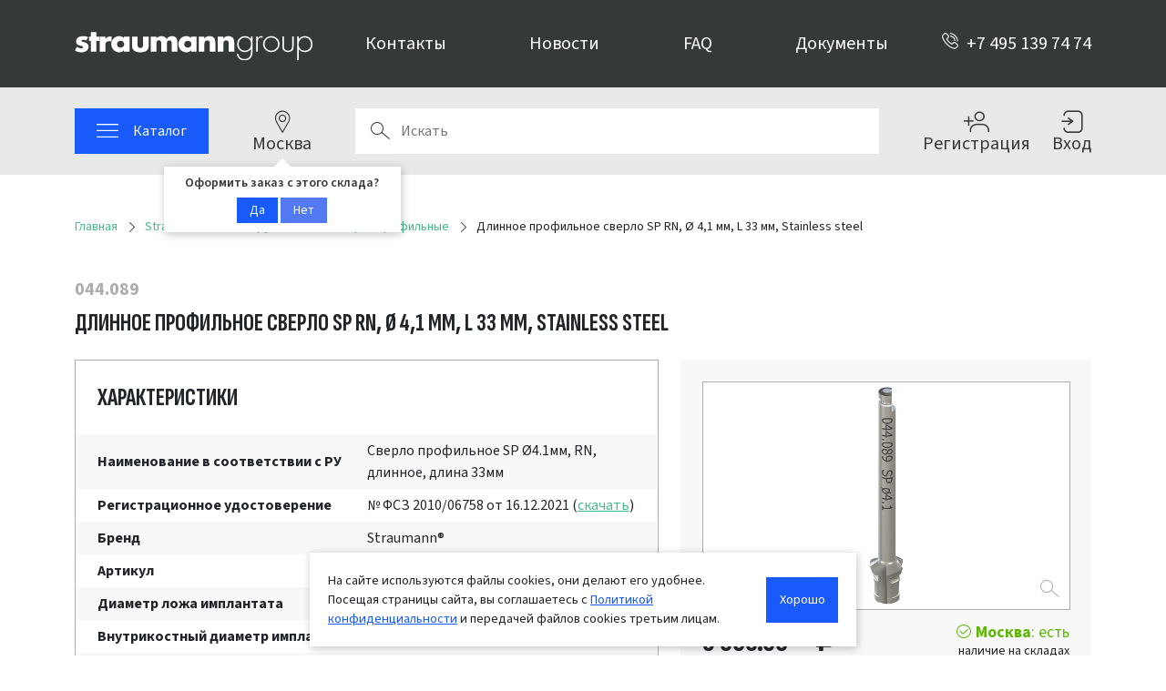

--- FILE ---
content_type: text/html; charset=UTF-8
request_url: https://shop.straumann.ru/straumann/instrumenty/sverla_profilnye/dlinnoe_profilnoe_sverlo_sp_rn_4_1_mm_l_33_mm_stainless_steel_044_089/
body_size: 30378
content:
<!DOCTYPE html>
<html lang="ru">
    <head>
        <meta charset="UTF-8">
        <meta name="viewport" content="width=device-width, initial-scale=1.0, maximum-scale=1.0, user-scalable=0">
        <meta name="format-detection" content="telephone=no">
        <link rel="preconnect" href="https://fonts.googleapis.com">
        <link rel="preconnect" href="https://fonts.gstatic.com" crossorigin>
                <meta http-equiv="Content-Type" content="text/html; charset=UTF-8" />
<meta name="robots" content="index, follow" />
<meta name="description" content="➤Длинное профильное сверло SP RN, Ø 4,1 мм, L 33 мм, Stainless steel - Straumann® 044.089 от интернет-магазина Straumann Group. Официальный интернет-магазин Straumann Group. Доставка по всей России. Выгодные условия." />
<link href="https://fonts.googleapis.com/css2?family=Sofia+Sans+Extra+Condensed:wght@400;700&family=Source+Sans+3:ital,wght@0,200..900;1,200..900&display=swap" type="text/css"  rel="stylesheet" />
<link href="/local/templates/strgr/components/bitrix/catalog/new_catalog/style.css?1761200917803" type="text/css"  rel="stylesheet" />
<link href="/local/templates/strgr/components/bitrix/catalog/new_catalog/bitrix/catalog.element/.default/style.css?175929834215556" type="text/css"  rel="stylesheet" />
<link href="/local/templates/strgr/js/libs/jquery-custom-select/dist/css/jquery.custom-select.css?17383572113739" type="text/css"  rel="stylesheet" />
<link href="/local/templates/strgr/js/libs/photoswipe/dist/photoswipe.css?17383572117003" type="text/css"  rel="stylesheet" />
<link href="/local/templates/strgr/components/bitrix/breadcrumb/.default/style.css?17383572101717" type="text/css"  rel="stylesheet" />
<link href="/local/templates/strgr/components/bitrix/catalog/new_catalog/bitrix/catalog.element/.default/recommend.css?17383572104348" type="text/css"  rel="stylesheet" />
<link href="/local/templates/strgr/components/project/catalog.products.byids/.default/style.css?1738357210563" type="text/css"  rel="stylesheet" />
<link href="/local/templates/strgr/components/bitrix/catalog/new_catalog/product_card.css?175929834211639" type="text/css"  rel="stylesheet" />
<link href="/local/templates/strgr/js/libs/bootstrap/css/bootstrap.css?1751265153217360" type="text/css"  data-template-style="true"  rel="stylesheet" />
<link href="/local/templates/strgr/css/stricons.css?17383572114478" type="text/css"  data-template-style="true"  rel="stylesheet" />
<link href="/local/templates/strgr/css/style.css?175999203428154" type="text/css"  data-template-style="true"  rel="stylesheet" />
<link href="/local/templates/strgr/components/project/store.select.header/.default/style.css?17503163791811" type="text/css"  data-template-style="true"  rel="stylesheet" />
<link href="/local/templates/strgr/components/project/search.catalog/input/style.css?17512651534963" type="text/css"  data-template-style="true"  rel="stylesheet" />
<link href="/local/templates/strgr/components/project/menu.catalog/.default/style.css?17628638686053" type="text/css"  data-template-style="true"  rel="stylesheet" />
<link href="/local/templates/strgr/components/project/menu.catalog/.default/custom_catalog.css?1738357210229" type="text/css"  data-template-style="true"  rel="stylesheet" />
<link href="/local/templates/strgr/components/bitrix/menu/footerMenu/style.css?17383572102100" type="text/css"  data-template-style="true"  rel="stylesheet" />
<link href="/local/templates/strgr/components/project/subscribe.form/footer/style.css?1751265153456" type="text/css"  data-template-style="true"  rel="stylesheet" />
<link href="/local/templates/strgr/components/project/cookie.notice/.default/style.css?1738357210854" type="text/css"  data-template-style="true"  rel="stylesheet" />
<link href="/local/templates/strgr/components/bitrix/system.auth.authorize/modal/style.css?1738357210254" type="text/css"  data-template-style="true"  rel="stylesheet" />
<link href="/local/templates/strgr/components/project/store.list/modal/style.css?1750316379678" type="text/css"  data-template-style="true"  rel="stylesheet" />
<script>if(!window.BX)window.BX={};if(!window.BX.message)window.BX.message=function(mess){if(typeof mess==='object'){for(let i in mess) {BX.message[i]=mess[i];} return true;}};</script>
<script>(window.BX||top.BX).message({"pull_server_enabled":"N","pull_config_timestamp":0,"shared_worker_allowed":"Y","pull_guest_mode":"N","pull_guest_user_id":0,"pull_worker_mtime":1744707371});(window.BX||top.BX).message({"PULL_OLD_REVISION":"Для продолжения корректной работы с сайтом необходимо перезагрузить страницу."});</script>
<script>(window.BX||top.BX).message({"JS_CORE_LOADING":"Загрузка...","JS_CORE_NO_DATA":"- Нет данных -","JS_CORE_WINDOW_CLOSE":"Закрыть","JS_CORE_WINDOW_EXPAND":"Развернуть","JS_CORE_WINDOW_NARROW":"Свернуть в окно","JS_CORE_WINDOW_SAVE":"Сохранить","JS_CORE_WINDOW_CANCEL":"Отменить","JS_CORE_WINDOW_CONTINUE":"Продолжить","JS_CORE_H":"ч","JS_CORE_M":"м","JS_CORE_S":"с","JSADM_AI_HIDE_EXTRA":"Скрыть лишние","JSADM_AI_ALL_NOTIF":"Показать все","JSADM_AUTH_REQ":"Требуется авторизация!","JS_CORE_WINDOW_AUTH":"Войти","JS_CORE_IMAGE_FULL":"Полный размер"});</script>

<script src="/bitrix/js/main/core/core.js?1756366651511455"></script>

<script>BX.Runtime.registerExtension({"name":"main.core","namespace":"BX","loaded":true});</script>
<script>BX.setJSList(["\/bitrix\/js\/main\/core\/core_ajax.js","\/bitrix\/js\/main\/core\/core_promise.js","\/bitrix\/js\/main\/polyfill\/promise\/js\/promise.js","\/bitrix\/js\/main\/loadext\/loadext.js","\/bitrix\/js\/main\/loadext\/extension.js","\/bitrix\/js\/main\/polyfill\/promise\/js\/promise.js","\/bitrix\/js\/main\/polyfill\/find\/js\/find.js","\/bitrix\/js\/main\/polyfill\/includes\/js\/includes.js","\/bitrix\/js\/main\/polyfill\/matches\/js\/matches.js","\/bitrix\/js\/ui\/polyfill\/closest\/js\/closest.js","\/bitrix\/js\/main\/polyfill\/fill\/main.polyfill.fill.js","\/bitrix\/js\/main\/polyfill\/find\/js\/find.js","\/bitrix\/js\/main\/polyfill\/matches\/js\/matches.js","\/bitrix\/js\/main\/polyfill\/core\/dist\/polyfill.bundle.js","\/bitrix\/js\/main\/core\/core.js","\/bitrix\/js\/main\/polyfill\/intersectionobserver\/js\/intersectionobserver.js","\/bitrix\/js\/main\/lazyload\/dist\/lazyload.bundle.js","\/bitrix\/js\/main\/polyfill\/core\/dist\/polyfill.bundle.js","\/bitrix\/js\/main\/parambag\/dist\/parambag.bundle.js"]);
</script>
<script>(window.BX||top.BX).message({"LANGUAGE_ID":"ru","FORMAT_DATE":"DD.MM.YYYY","FORMAT_DATETIME":"DD.MM.YYYY HH:MI:SS","COOKIE_PREFIX":"BITRIX_SM","SERVER_TZ_OFFSET":"10800","UTF_MODE":"Y","SITE_ID":"s1","SITE_DIR":"\/","USER_ID":"","SERVER_TIME":1765007498,"USER_TZ_OFFSET":0,"USER_TZ_AUTO":"Y","bitrix_sessid":"1bea25be178ebc8abfa52b6a13a96ac1"});</script>


<script src="/bitrix/js/pull/protobuf/protobuf.js?1601278161274055"></script>
<script src="/bitrix/js/pull/protobuf/model.js?160127816170928"></script>
<script src="/bitrix/js/main/core/core_promise.js?15711313285220"></script>
<script src="/bitrix/js/rest/client/rest.client.js?165739762917414"></script>
<script src="/bitrix/js/pull/client/pull.client.js?174704114383861"></script>
<script>
					(function () {
						"use strict";

						var counter = function ()
						{
							var cookie = (function (name) {
								var parts = ("; " + document.cookie).split("; " + name + "=");
								if (parts.length == 2) {
									try {return JSON.parse(decodeURIComponent(parts.pop().split(";").shift()));}
									catch (e) {}
								}
							})("BITRIX_CONVERSION_CONTEXT_s1");

							if (cookie && cookie.EXPIRE >= BX.message("SERVER_TIME"))
								return;

							var request = new XMLHttpRequest();
							request.open("POST", "/bitrix/tools/conversion/ajax_counter.php", true);
							request.setRequestHeader("Content-type", "application/x-www-form-urlencoded");
							request.send(
								"SITE_ID="+encodeURIComponent("s1")+
								"&sessid="+encodeURIComponent(BX.bitrix_sessid())+
								"&HTTP_REFERER="+encodeURIComponent(document.referrer)
							);
						};

						if (window.frameRequestStart === true)
							BX.addCustomEvent("onFrameDataReceived", counter);
						else
							BX.ready(counter);
					})();
				</script>
<link rel="icon" type="image/svg+xml" href="/favicon/favicon.svg" />
<link rel="icon" type="image/png" href="/favicon/favicon-96x96.png" sizes="96x96" />
<link rel="shortcut icon" href="/favicon/favicon.ico" sizes="32x32" />
<link rel="apple-touch-icon" sizes="180x180" href="/favicon/apple-touch-icon.png" />
<meta name="apple-mobile-web-app-title" content="eShop" />
<link rel="manifest" href="/favicon/site.webmanifest" />
<link rel="canonical" href="/straumann/instrumenty/sverla_profilnye/dlinnoe_profilnoe_sverlo_sp_rn_4_1_mm_l_33_mm_stainless_steel_044_089/" />
<meta property="og:title" content="Купить Длинное профильное сверло SP RN, &Oslash; 4,1 мм, L 33 мм, Stainless steel | 044.089 | каталог Straumann&reg;"/>
<meta property="og:description" content="➤Длинное профильное сверло SP RN, &Oslash; 4,1 мм, L 33 мм, Stainless steel - Straumann&reg; 044.089 от интернет-магазина Straumann Group. Официальный интернет-магазин Str..."/>
<meta property="og:url" content="https://shop.straumann.ru/straumann/instrumenty/sverla_profilnye/dlinnoe_profilnoe_sverlo_sp_rn_4_1_mm_l_33_mm_stainless_steel_044_089/"/>
<meta property="og:type" content="website"/>
<meta property="og:image" content="https://shop.straumann.ru/upload/resize_cache/iblock/07d/1_1_1/dlinnoe_profilnoe_sverlo_sp_rn_4_1_mm_l_33_mm_stainless_steel.jpeg"/>
<meta property="og:image:type" content="image/jpeg"/>
<meta property="og:image:width" content="400"/>
<meta property="og:image:height" content="400"/>



<script src="/local/templates/strgr/js/libs/bootstrap/js/bootstrap.bundle.min.js?173835721180721"></script>
<script src="/local/templates/strgr/js/libs/jquery/jquery.min.js?173835721187533"></script>
<script src="/local/templates/strgr/js/script.js?17515340925779"></script>
<script src="/local/templates/strgr/components/project/store.select.header/.default/script.js?17383572101210"></script>
<script src="/local/templates/strgr/components/project/search.catalog/input/script.js?173835721010403"></script>
<script src="/local/templates/strgr/components/project/menu.catalog/.default/script.js?17387582194235"></script>
<script src="/local/templates/strgr/js/libs/meni-aim/jquery.menu-aim.js?173835721112354"></script>
<script src="/local/templates/strgr/components/bitrix/menu/footerMenu/script.js?1738357210127"></script>
<script src="/local/templates/strgr/components/project/subscribe.form/footer/script.js?17634025912316"></script>
<script src="/local/templates/strgr/components/project/cookie.notice/.default/script.js?1738357210415"></script>
<script src="/local/templates/strgr/components/bitrix/system.auth.authorize/modal/script.js?17383572102373"></script>
<script src="/local/templates/strgr/components/project/store.list/modal/script.js?1738357210495"></script>
<script src="/local/templates/strgr/components/project/store.list/modal/stockstore.js?17383572102192"></script>
<script src="/local/templates/strgr/components/project/catalog.requestprice/.default/script.js?17515340926291"></script>
<script src="/local/templates/strgr/js/libs/inputmask/dist/jquery.inputmask.min.js?173835721199426"></script>
<script src="/local/templates/strgr/components/bitrix/catalog/new_catalog/bitrix/catalog.element/.default/script.js?173835721018786"></script>
<script src="/local/templates/strgr/js/libs/jquery-custom-select/dist/js/jquery.custom-select.min.js?17383572118438"></script>
<script src="/local/templates/strgr/js/libs/bootstrap-input-spinner/es5-deprecated/src/bootstrap-input-spinner.js?173835721115594"></script>
<script src="/local/templates/strgr/js/libs/jquery-debounce-throttle/index.js?17383572111608"></script>
<script src="/local/templates/strgr/js/libs/photoswipe/dist/umd/photoswipe.umd.min.js?173835721154495"></script>
<script src="/local/templates/strgr/js/libs/photoswipe/dist/umd/photoswipe-lightbox.umd.min.js?173835721114569"></script>
<script src="/local/templates/strgr/js/favorites.js?17383572113005"></script>
<script src="/local/templates/strgr/js/subscribeinstock.js?17383572113363"></script>
<script src="/local/templates/strgr/components/project/catalog.products.byids/.default/script.js?173835721013887"></script>

        <title>Купить Длинное профильное сверло SP RN, Ø 4,1 мм, L 33 мм, Stainless steel | 044.089 | каталог Straumann®</title>
                                                            
                        
                    <script>
                window.dataLayer = window.dataLayer || [];
                            </script>
                                    <!-- Yandex.Metrika counter -->
            <script type="text/javascript" >
               (function(m,e,t,r,i,k,a){m[i]=m[i]||function(){(m[i].a=m[i].a||[]).push(arguments)};
               m[i].l=1*new Date();
               for (var j = 0; j < document.scripts.length; j++) {if (document.scripts[j].src === r) { return; }}
               k=e.createElement(t),a=e.getElementsByTagName(t)[0],k.async=1,k.src=r,a.parentNode.insertBefore(k,a)})
               (window, document, "script", "https://mc.yandex.ru/metrika/tag.js", "ym");
               ym(55467181, "init", {
                    clickmap:true,
                    trackLinks:true,
                    accurateTrackBounce:true,
                    webvisor:true,
                    ecommerce:"dataLayer",
                                   });
            </script>
            <!-- /Yandex.Metrika counter -->
            <!-- Matomo -->
            <script>
                var _paq = window._paq = window._paq || [];
                                                _paq.push(['setCustomDimension', 1, 'Москва']);
                _paq.push(['trackPageView']);
                _paq.push(['enableLinkTracking']);
                (function() {
                    var u="//mt.selfstat.ru/";
                    _paq.push(['setTrackerUrl', u+'matomo.php']);
                    _paq.push(['setSiteId', '1']);
                    var d=document, g=d.createElement('script'), s=d.getElementsByTagName('script')[0];
                    g.async=true; g.src=u+'matomo.js'; s.parentNode.insertBefore(g,s);
                })();
            </script>
            <!-- End Matomo Code -->
                            <script src="//code.jivo.ru/widget/Dji63Zc6dq" async></script>
                                    <script type="text/javascript">!function(){var t=document.createElement("script");t.type="text/javascript",t.async=!0,t.src='https://vk.com/js/api/openapi.js?169',t.onload=function(){VK.Retargeting.Init("VK-RTRG-1335918-cqvH5"),VK.Retargeting.Hit()},document.head.appendChild(t)}();</script><noscript><img src="https://vk.com/rtrg?p=VK-RTRG-1335918-cqvH5" style="position:fixed; left:-999px;" alt=""/></noscript>
            </head>
    <body data-static-opener="{}">
                            <!-- Yandex.Metrika counter -->
            <noscript><div><img src="https://mc.yandex.ru/watch/55467181" style="position:absolute; left:-9999px;" alt="" /></div></noscript>
            <!-- /Yandex.Metrika counter -->
            <!-- Matomo Image Tracker-->
            <noscript><div><img referrerpolicy="no-referrer-when-downgrade" src="https://mt.selfstat.ru/matomo.php?idsite=1&amp;rec=1" style="border:0; position:absolute; left:-9999px;" alt="" /></div></noscript>
            <!-- End Matomo -->            
                            <!-- Top.Mail.Ru counter -->
            <script type="text/javascript">
            var _tmr = window._tmr || (window._tmr = []);
            _tmr.push({id: "3349400", type: "pageView", start: (new Date()).getTime()});
            (function (d, w, id) {
              if (d.getElementById(id)) return;
              var ts = d.createElement("script"); ts.type = "text/javascript"; ts.async = true; ts.id = id;
              ts.src = "https://top-fwz1.mail.ru/js/code.js";
              var f = function () {var s = d.getElementsByTagName("script")[0]; s.parentNode.insertBefore(ts, s);};
              if (w.opera == "[object Opera]") { d.addEventListener("DOMContentLoaded", f, false); } else { f(); }
            })(document, window, "tmr-code");
            </script>
            <noscript><div><img src="https://top-fwz1.mail.ru/counter?id=3349400;js=na" style="position:absolute;left:-9999px;" alt="Top.Mail.Ru" /></div></noscript>
            <!-- /Top.Mail.Ru counter -->
                        <header class="top-header ">
            <div class="container h-100">
                <div class="row gx-4 h-100 justify-content-center align-items-center">
                    <div class="col-8 col-xs-6 col-sm-6 col-md-4 col-lg-3">
                        <div class="logo">
                            <a href="/"><img src="/local/templates/strgr/img/strgr-w.svg" class="w-100" alt="Straumann Group" title="Straumann Group"></a>
                        </div>
                    </div>
                    <div class="d-none d-lg-block col text-center">
                            <div class="row justify-content-around">
                    <div class="col-auto"><a href="/contacts/">Контакты</a></div>
                    <div class="col-auto"><a href="/news/">Новости</a></div>
                    <div class="col-auto"><a href="/faq/">FAQ</a></div>
                    <div class="col-auto"><a href="/documents/">Документы</a></div>
            </div>
                    </div>
                    <div class="d-none col col-lg-auto text-end d-sm-block">
                        <a href="tel:+74951397474" class=""><i class="stricons icon-phone me-2"></i>+7 495 139 74 74</a>
                    </div>
                                        <div class="d-sm-none col text-end lh-1 me-2">
                        <a href="tel:+74951397474" class="header__phone-link"><i class="stricons icon-phone fs-3"></i></a>
                    </div>
                                    </div>
            </div>
        </header>
        <header class="sub-header ">
                <div class="container h-100">
                    <div class="row h-100 gx-3 gx-md-3 gx-lg-4 gx-xl-5 align-items-center position-relative">
                        <div class="col-auto d-none d-lg-block catalog order-1 order-lg-1">
                            <div class="btn d-flex px-0 px-md-3 px-lg-4 lh-1 align-items-center justify-content-center" data-btn-catalog="true">
                                <div class="me-0 me-lg-3"><i class="stricons icon-burger fs-4"></i></div>
                                <div class="d-none d-lg-block">Каталог</div>
                            </div>
                        </div>
                        <div class="col-auto store order-3 order-lg-2 position-relative">
                            <a href="#" class="d-flex flex-column text-center sub-header_btn" data-bs-toggle="modal" data-bs-target="#storeModal">
    <i class="stricons icon-map-thin"></i>
    <div class="d-none d-lg-block">Москва</div>
</a>
<div class="header__store_box">
    <div class="header__store_box__inner">
        <div class="mb-1 text-center d-md-none storename">
            <i class="stricons icon-map-thin"></i> <b>Москва</b>         </div>
        <div class="mb-2 text-center description">
            Оформить заказ с этого склада?
        </div>
        <div class="text-center">
            <a href="#" class="btn d-inline-flex align-items-center lh-1 text-white" data-store-id="2">Да</a>
            <a href="#" class="btn btn-reset d-inline-flex align-items-center lh-1 text-white" data-bs-toggle="modal" data-bs-target="#storeModal">Нет</a>
        </div>
    </div>
</div>
                        </div>
                        <div class="col order-2 order-lg-3 sub-header__search_col">
                            <div class="sub-header__search">
    <form id="mobile_form_search" action="/search/" method="GET" class="input _search w-100" data-iblock-id="1" data-count-out="10">
        <button type="submit" class="input__search_btn">Поиск</button>
        <input autocomplete="off" class="js-input-search hide-clear" type="search" placeholder="Искать" name="q" value="" size="40">
        <div class="input__overlay input-overlay">
            <div class="container px-lg-0 position-relative">
                <button class="alert__close d-lg-none" type="button"></button>
                <div class="input-overlay__notfound">Ничего не найдено</div>
                <div class="input-overlay__title">Товаров (0/0)</div>
                <div class="input-overlay__body"></div>
                <div class="input-overlay__footer">
                    <a href="/search/">Показать результаты</a>
                </div>
            </div>
        </div>
    </form>
</div>                        </div>
                        <div class="col-auto d-none d-lg-block order-lg-4">
                            <div class="row gx-lg-4 gx-xxl-5 align-items-center">
                                                                    <div class="col">
                                        <a href="/register/" class="d-flex flex-column text-center sub-header_btn">
                                            <i class="stricons icon-signin"></i>
                                            <div class="d-none d-lg-block">Регистрация</div>
                                        </a>
                                    </div>
                                    <div class="col">
                                        <a href="/auth/?backurl=/straumann/instrumenty/sverla_profilnye/dlinnoe_profilnoe_sverlo_sp_rn_4_1_mm_l_33_mm_stainless_steel_044_089/" rel="nofollow" class="d-flex flex-column text-center sub-header_btn" data-bs-toggle="modal" data-bs-target="#authModal">
                                            <i class="stricons icon-login"></i>
                                            <div class="d-none d-lg-block">Вход</div>
                                        </a>                                    
                                    </div>
                                                            </div>
                        </div>
                    </div>
                </div>
        </header>
            <div class="menu__catalog">
        <div class="container">
            <div class="row position-relative">
                <button class="alert__close d-lg-none" type="button" style="z-index: 10;"></button>
                <div class="col-12 menu__catalog_title p-2 d-lg-none text-center">Каталог</div>
                <div class="menu__catalog_container px-0" style="width: 400%;" data-level="0">
                            <ul class="">
                
                    <li class="section_2712"><a href="/straumann/" class="parent">Straumann</a>        <ul class="">
        <li class="prev-section">Straumann</li>        
                    <li class="section_2715"><a href="/straumann/implantatsionnye_resheniya/" class="parent">Имплантационные решения</a>        <ul class="">
        <li class="prev-section">Имплантационные решения</li>        
                    <li class="section_2716"><a href="/straumann/implantatsionnye_resheniya/implantaty/" class="parent">Имплантаты</a>        <ul class="">
        <li class="prev-section">Имплантаты</li>        
                    <li class="section_2719"><a href="/straumann/implantatsionnye_resheniya/implantaty/blt/" class="">BLT</a></li>
                    <li class="section_2718"><a href="/straumann/implantatsionnye_resheniya/implantaty/bl/" class="">BL</a></li>
                    <li class="section_2717"><a href="/straumann/implantatsionnye_resheniya/implantaty/tl/" class="">TL</a></li>
                    <li class="section_3424"><a href="/straumann/implantatsionnye_resheniya/implantaty/blc/" class="">BLC</a></li>
                    <li class="section_3365"><a href="/straumann/implantatsionnye_resheniya/implantaty/tlc/" class="">TLC</a></li>
                    <li class="section_3197"><a href="/straumann/implantatsionnye_resheniya/implantaty/blx/" class="">BLX</a></li>
                    <li class="section_3366"><a href="/straumann/implantatsionnye_resheniya/implantaty/tlx/" class="">TLX</a></li>
                </ul>
    </li>
                    <li class="section_2782"><a href="/straumann/implantatsionnye_resheniya/formirovateli_desny/" class="parent">Формирователи десны</a>        <ul class="">
        <li class="prev-section">Формирователи десны</li>        
                    <li class="section_2783"><a href="/straumann/implantatsionnye_resheniya/formirovateli_desny/bl_i_blt/" class="">BL и BLT</a></li>
                    <li class="section_2840"><a href="/straumann/implantatsionnye_resheniya/formirovateli_desny/tl/" class="">TL</a></li>
                    <li class="section_3207"><a href="/straumann/implantatsionnye_resheniya/formirovateli_desny/blx/" class="">BLX и BLC</a></li>
                    <li class="section_3380"><a href="/straumann/implantatsionnye_resheniya/formirovateli_desny/tlx_i_tlc/" class="">TLX и TLC</a></li>
                </ul>
    </li>
                    <li class="section_2779"><a href="/straumann/implantatsionnye_resheniya/vinty_zaglushki/" class="parent">Винты заглушки</a>        <ul class="">
        <li class="prev-section">Винты заглушки</li>        
                    <li class="section_2780"><a href="/straumann/implantatsionnye_resheniya/vinty_zaglushki/bl_i_blt/" class="">BL и BLT</a></li>
                    <li class="section_2829"><a href="/straumann/implantatsionnye_resheniya/vinty_zaglushki/tl/" class="">TL</a></li>
                    <li class="section_3205"><a href="/straumann/implantatsionnye_resheniya/vinty_zaglushki/blx/" class="">BLX и BLC</a></li>
                    <li class="section_3394"><a href="/straumann/implantatsionnye_resheniya/vinty_zaglushki/tlx_i_tlc/" class="">TLX и TLC</a></li>
                </ul>
    </li>
                </ul>
    </li>
                    <li class="section_2721"><a href="/straumann/ortopedicheskie_resheniya/" class="parent">Ортопедические решения</a>        <ul class="">
        <li class="prev-section">Ортопедические решения</li>        
                    <li class="section_2817"><a href="/straumann/ortopedicheskie_resheniya/analogi_i_transfery/" class="">Аналоги и трансферы</a></li>
                    <li class="section_2762"><a href="/straumann/ortopedicheskie_resheniya/abatmenty_vremennye/" class="parent">Абатменты временные</a>        <ul class="">
        <li class="prev-section">Абатменты временные</li>        
                    <li class="section_2763"><a href="/straumann/ortopedicheskie_resheniya/abatmenty_vremennye/dlya_small_crossfit_sc/" class="">Для Small CrossFit (SC)</a></li>
                    <li class="section_2836"><a href="/straumann/ortopedicheskie_resheniya/abatmenty_vremennye/dlya_narrow_crossfit_nc/" class="">Для Narrow CrossFit (NC)</a></li>
                    <li class="section_2823"><a href="/straumann/ortopedicheskie_resheniya/abatmenty_vremennye/dlya_regular_crossfit_rc/" class="">Для Regular CrossFit (RC)</a></li>
                    <li class="section_2824"><a href="/straumann/ortopedicheskie_resheniya/abatmenty_vremennye/dlya_regular_neck_rn/" class="">Для Regular Neck (RN)</a></li>
                    <li class="section_3364"><a href="/straumann/ortopedicheskie_resheniya/abatmenty_vremennye/dlya_wide_neck_wn/" class="">Для Wide Neck (WN)</a></li>
                    <li class="section_3211"><a href="/straumann/ortopedicheskie_resheniya/abatmenty_vremennye/dlya_regular_base_wide_base_rb_wb/" class="">Для Regular Base/Wide Base (RB/WB)</a></li>
                    <li class="section_3212"><a href="/straumann/ortopedicheskie_resheniya/abatmenty_vremennye/dlya_wide_base_wb/" class="">Для Wide Base (WB)</a></li>
                    <li class="section_3381"><a href="/straumann/ortopedicheskie_resheniya/abatmenty_vremennye/dlya_narrow_torcfit_nt/" class="">Для Narrow TorcFit (NT)</a></li>
                    <li class="section_3382"><a href="/straumann/ortopedicheskie_resheniya/abatmenty_vremennye/dlya_regular_torcfit_rt/" class="">Для Regular TorcFit (RT)</a></li>
                    <li class="section_3383"><a href="/straumann/ortopedicheskie_resheniya/abatmenty_vremennye/dlya_wide_torcfit_wt/" class="">Для Wide TorcFit (WT)</a></li>
                </ul>
    </li>
                    <li class="section_2786"><a href="/straumann/ortopedicheskie_resheniya/variobase/" class="parent">Variobase</a>        <ul class="">
        <li class="prev-section">Variobase</li>        
                    <li class="section_2791"><a href="/straumann/ortopedicheskie_resheniya/variobase/dlya_small_crossfit_sc/" class="">Для Small CrossFit (SC)</a></li>
                    <li class="section_2787"><a href="/straumann/ortopedicheskie_resheniya/variobase/dlya_narrow_crossfit_nc/" class="">Для Narrow CrossFit (NC)</a></li>
                    <li class="section_2788"><a href="/straumann/ortopedicheskie_resheniya/variobase/dlya_regular_crossfit_rc/" class="">Для Regular CrossFit (RC)</a></li>
                    <li class="section_2789"><a href="/straumann/ortopedicheskie_resheniya/variobase/dlya_regular_neck_rn/" class="">Для Regular Neck (RN)</a></li>
                    <li class="section_2790"><a href="/straumann/ortopedicheskie_resheniya/variobase/dlya_wide_neck_wn/" class="">Для Wide Neck (WN)</a></li>
                    <li class="section_3218"><a href="/straumann/ortopedicheskie_resheniya/variobase/dlya_regular_base_wide_base_rb_wb/" class="">Для Regular Base/Wide Base (RB/WB)</a></li>
                    <li class="section_3219"><a href="/straumann/ortopedicheskie_resheniya/variobase/dlya_wide_base_wb/" class="">Для Wide Base (WB)</a></li>
                    <li class="section_3367"><a href="/straumann/ortopedicheskie_resheniya/variobase/dlya_narrow_torcfit_nt/" class="">Для Narrow TorcFit (NT)</a></li>
                    <li class="section_3369"><a href="/straumann/ortopedicheskie_resheniya/variobase/dlya_regular_torcfit_rt/" class="">Для Regular TorcFit (RT)</a></li>
                    <li class="section_3368"><a href="/straumann/ortopedicheskie_resheniya/variobase/dlya_wide_torcfit_wt/" class="">Для Wide TorcFit (WT)</a></li>
                </ul>
    </li>
                    <li class="section_2764"><a href="/straumann/ortopedicheskie_resheniya/dlya_vintovoy_fiksatsii/" class="parent">Для винтовой фиксации</a>        <ul class="">
        <li class="prev-section">Для винтовой фиксации</li>        
                    <li class="section_2765"><a href="/straumann/ortopedicheskie_resheniya/dlya_vintovoy_fiksatsii/dlya_narrow_crossfit_nc/" class="">Для Narrow CrossFit (NC)</a></li>
                    <li class="section_2766"><a href="/straumann/ortopedicheskie_resheniya/dlya_vintovoy_fiksatsii/dlya_regular_crossfit_rc/" class="">Для Regular CrossFit (RC)</a></li>
                    <li class="section_2825"><a href="/straumann/ortopedicheskie_resheniya/dlya_vintovoy_fiksatsii/dlya_regular_neck_rn/" class="">Для Regular Neck (RN)</a></li>
                    <li class="section_2828"><a href="/straumann/ortopedicheskie_resheniya/dlya_vintovoy_fiksatsii/dlya_wide_neck_wn/" class="">Для Wide Neck (WN)</a></li>
                    <li class="section_3208"><a href="/straumann/ortopedicheskie_resheniya/dlya_vintovoy_fiksatsii/dlya_regular_base_wide_base_rb_wb/" class="">Для Regular Base/Wide Base (RB/WB)</a></li>
                </ul>
    </li>
                    <li class="section_2826"><a href="/straumann/ortopedicheskie_resheniya/dlya_tsementnoy_fiksatsii/" class="parent">Для цементной фиксации</a>        <ul class="">
        <li class="prev-section">Для цементной фиксации</li>        
                    <li class="section_2831"><a href="/straumann/ortopedicheskie_resheniya/dlya_tsementnoy_fiksatsii/dlya_narrow_crossfit_nc/" class="">Для Narrow CrossFit (NC)</a></li>
                    <li class="section_2832"><a href="/straumann/ortopedicheskie_resheniya/dlya_tsementnoy_fiksatsii/dlya_regular_crossfit_rc/" class="">Для Regular CrossFit (RC)</a></li>
                    <li class="section_2827"><a href="/straumann/ortopedicheskie_resheniya/dlya_tsementnoy_fiksatsii/dlya_regular_neck_rn/" class="">Для Regular Neck (RN)</a></li>
                    <li class="section_2830"><a href="/straumann/ortopedicheskie_resheniya/dlya_tsementnoy_fiksatsii/dlya_wide_neck_wn/" class="">Для Wide Neck (WN)</a></li>
                    <li class="section_3213"><a href="/straumann/ortopedicheskie_resheniya/dlya_tsementnoy_fiksatsii/dlya_regular_base_wide_base_rb_wb/" class="">Для Regular Base/Wide Base (RB/WB)</a></li>
                    <li class="section_3377"><a href="/straumann/ortopedicheskie_resheniya/dlya_tsementnoy_fiksatsii/dlya_narrow_torcfit_nt/" class="">Для Narrow TorcFit (NT)</a></li>
                    <li class="section_3378"><a href="/straumann/ortopedicheskie_resheniya/dlya_tsementnoy_fiksatsii/dlya_regular_torcfit_rt/" class="">Для Regular TorcFit (RT)</a></li>
                    <li class="section_3379"><a href="/straumann/ortopedicheskie_resheniya/dlya_tsementnoy_fiksatsii/dlya_wide_torcfit_wt/" class="">Для Wide TorcFit (WT)</a></li>
                </ul>
    </li>
                    <li class="section_2772"><a href="/straumann/ortopedicheskie_resheniya/novaloc/" class="parent">Novaloc</a>        <ul class="">
        <li class="prev-section">Novaloc</li>        
                    <li class="section_2773"><a href="/straumann/ortopedicheskie_resheniya/novaloc/dlya_narrow_crossfit_nc/" class="">Для Narrow CrossFit (NC)</a></li>
                    <li class="section_2774"><a href="/straumann/ortopedicheskie_resheniya/novaloc/dlya_regular_crossfit_rc/" class="">Для Regular CrossFit (RC)</a></li>
                    <li class="section_2775"><a href="/straumann/ortopedicheskie_resheniya/novaloc/dlya_regular_neck_rn/" class="">Для Regular Neck (RN)</a></li>
                    <li class="section_2776"><a href="/straumann/ortopedicheskie_resheniya/novaloc/dlya_wide_neck_wn/" class="">Для Wide Neck (WN)</a></li>
                    <li class="section_3214"><a href="/straumann/ortopedicheskie_resheniya/novaloc/dlya_regular_base_wide_base_rb_wb/" class="">Для Regular Base/Wide Base (RB/WB)</a></li>
                    <li class="section_3374"><a href="/straumann/ortopedicheskie_resheniya/novaloc/dlya_narrow_torcfit_nt/" class="">Для Narrow TorcFit (NT)</a></li>
                    <li class="section_3375"><a href="/straumann/ortopedicheskie_resheniya/novaloc/dlya_regular_torcfit_rt/" class="">Для Regular TorcFit (RT)</a></li>
                    <li class="section_3376"><a href="/straumann/ortopedicheskie_resheniya/novaloc/dlya_wide_torcfit_wt/" class="">Для Wide TorcFit (WT)</a></li>
                </ul>
    </li>
                    <li class="section_2848"><a href="/straumann/ortopedicheskie_resheniya/retentsionnye_ankery/" class="parent">Ретенционные анкеры</a>        <ul class="">
        <li class="prev-section">Ретенционные анкеры</li>        
                    <li class="section_2849"><a href="/straumann/ortopedicheskie_resheniya/retentsionnye_ankery/dlya_regular_neck_rn/" class="">Для Regular Neck (RN)</a></li>
                </ul>
    </li>
                    <li class="section_2767"><a href="/straumann/ortopedicheskie_resheniya/frezeruemye/" class="parent">Премиллы</a>        <ul class="">
        <li class="prev-section">Премиллы</li>        
                    <li class="section_2768"><a href="/straumann/ortopedicheskie_resheniya/frezeruemye/dlya_narrow_crossfit_nc/" class="">Для Narrow CrossFit (NC)</a></li>
                    <li class="section_2769"><a href="/straumann/ortopedicheskie_resheniya/frezeruemye/dlya_regular_crossfit_rc/" class="">Для Regular CrossFit (RC)</a></li>
                    <li class="section_2770"><a href="/straumann/ortopedicheskie_resheniya/frezeruemye/dlya_regular_neck_rn/" class="">Для Regular Neck (RN)</a></li>
                    <li class="section_2771"><a href="/straumann/ortopedicheskie_resheniya/frezeruemye/dlya_wide_neck_wn/" class="">Для Wide Neck (WN)</a></li>
                    <li class="section_3215"><a href="/straumann/ortopedicheskie_resheniya/frezeruemye/dlya_regular_base_wide_base_rb_wb/" class="">Для Regular Base/Wide Base (RB/WB)</a></li>
                    <li class="section_3216"><a href="/straumann/ortopedicheskie_resheniya/frezeruemye/dlya_wide_base_wb/" class="">Для Wide Base (WB)</a></li>
                    <li class="section_3370"><a href="/straumann/ortopedicheskie_resheniya/frezeruemye/dlya_narrow_torcfit_nt/" class="">Для Narrow TorcFit (NT)</a></li>
                    <li class="section_3371"><a href="/straumann/ortopedicheskie_resheniya/frezeruemye/dlya_regular_torcfit_rt/" class="">Для Regular TorcFit (RT)</a></li>
                    <li class="section_3372"><a href="/straumann/ortopedicheskie_resheniya/frezeruemye/dlya_wide_torcfit_wt/" class="">Для Wide TorcFit (WT)</a></li>
                </ul>
    </li>
                    <li class="section_2781"><a href="/straumann/ortopedicheskie_resheniya/vinty/" class="parent">Винты</a>        <ul class="">
        <li class="prev-section">Винты</li>        
                    <li class="section_3269"><a href="/straumann/ortopedicheskie_resheniya/vinty/dlya_sc_nc_rc_rn_i_wn/" class="">Для SC, NC, RC, RN и WN</a></li>
                    <li class="section_3217"><a href="/straumann/ortopedicheskie_resheniya/vinty/dlya_rb_wb/" class="">Для RB/WB</a></li>
                    <li class="section_3373"><a href="/straumann/ortopedicheskie_resheniya/vinty/dlya_nt_rt_wt/" class="">Для NT/RT/WT</a></li>
                </ul>
    </li>
                    <li class="section_2722"><a href="/straumann/ortopedicheskie_resheniya/vspomogatelnye_ortopedicheskie_komponenty/" class="parent">Вспомогательные ортопедические компоненты</a>        <ul class="">
        <li class="prev-section">Вспомогательные ортопедические компоненты</li>        
                    <li class="section_2777"><a href="/straumann/ortopedicheskie_resheniya/vspomogatelnye_ortopedicheskie_komponenty/dlya_koronok_i_mostov/" class="">Для коронок и мостов</a></li>
                    <li class="section_2784"><a href="/straumann/ortopedicheskie_resheniya/vspomogatelnye_ortopedicheskie_komponenty/zashchitnye_i_vremennye_kolpachki/" class="">Защитные и временные колпачки</a></li>
                    <li class="section_2723"><a href="/straumann/ortopedicheskie_resheniya/vspomogatelnye_ortopedicheskie_komponenty/kolpachki_vygoraemye/" class="">Колпачки выгораемые</a></li>
                    <li class="section_2797"><a href="/straumann/ortopedicheskie_resheniya/vspomogatelnye_ortopedicheskie_komponenty/dlya_semnogo_protezirovaniya/" class="">Для съемного протезирования</a></li>
                    <li class="section_2778"><a href="/straumann/ortopedicheskie_resheniya/vspomogatelnye_ortopedicheskie_komponenty/dlya_balochnykh_konstruktsiy/" class="">Для балочных конструкций</a></li>
                    <li class="section_2822"><a href="/straumann/ortopedicheskie_resheniya/vspomogatelnye_ortopedicheskie_komponenty/planirovochnye_nabory/" class="">Планировочные наборы</a></li>
                </ul>
    </li>
                    <li class="section_2792"><a href="/straumann/ortopedicheskie_resheniya/skan_markery/" class="">Скан-маркеры</a></li>
                    <li class="section_3435"><a href="/straumann/ortopedicheskie_resheniya/skan_markery_exact/" class="">Скан-маркеры EXACT</a></li>
                    <li class="section_2821"><a href="/straumann/ortopedicheskie_resheniya/wax_up/" class="">Wax-up</a></li>
                </ul>
    </li>
                    <li class="section_2713"><a href="/straumann/instrumenty/" class="parent">Инструменты</a>        <ul class="">
        <li class="prev-section">Инструменты</li>        
                    <li class="section_3336"><a href="/straumann/instrumenty/nabory/" class="">Наборы</a></li>
                    <li class="section_3202"><a href="/straumann/instrumenty/sverla_velodrill/" class="">Сверла VeloDrill</a></li>
                    <li class="section_2847"><a href="/straumann/instrumenty/bory_sharovidnye/" class="">Боры шаровидные</a></li>
                    <li class="section_2724"><a href="/straumann/instrumenty/sverla_napravlyayushchie/" class="">Сверла направляющие</a></li>
                    <li class="section_2725"><a href="/straumann/instrumenty/sverla_spiralnye/" class="">Сверла спиральные</a></li>
                    <li class="section_3384"><a href="/straumann/instrumenty/instrumenty_tlx_tlc/" class="parent">Инструменты TLX/TLC</a>        <ul class="">
        <li class="prev-section">Инструменты TLX/TLC</li>        
                    <li class="section_3385"><a href="/straumann/instrumenty/instrumenty_tlx_tlc/perekhodniki/" class="">Переходники</a></li>
                </ul>
    </li>
                    <li class="section_3198"><a href="/straumann/instrumenty/instrumenty_blx/" class="parent">Инструменты BLX</a>        <ul class="">
        <li class="prev-section">Инструменты BLX</li>        
                    <li class="section_3199"><a href="/straumann/instrumenty/instrumenty_blx/perekhodniki/" class="">Переходники</a></li>
                    <li class="section_3200"><a href="/straumann/instrumenty/instrumenty_blx/klyuchi_treshchotki_i_aksessuary/" class="">Ключи-трещотки и аксессуары</a></li>
                    <li class="section_3201"><a href="/straumann/instrumenty/instrumenty_blx/otvertki_i_aksessuary/" class="">Отвертки и аксессуары</a></li>
                    <li class="section_3203"><a href="/straumann/instrumenty/instrumenty_blx/eksplantatsionnye_instrumenty_blx/" class="">Эксплантационные инструменты BLX</a></li>
                </ul>
    </li>
                    <li class="section_2728"><a href="/straumann/instrumenty/piny_i_glubinomery/" class="">Пины и глубиномеры</a></li>
                    <li class="section_2726"><a href="/straumann/instrumenty/sverla_profilnye/" class="">Сверла профильные</a></li>
                    <li class="section_2727"><a href="/straumann/instrumenty/metchiki/" class="">Метчики</a></li>
                    <li class="section_2800"><a href="/straumann/instrumenty/otvertki_i_aksessuary/" class="">Отвертки и аксессуары</a></li>
                    <li class="section_2720"><a href="/straumann/instrumenty/klyuchi_treshchotki_i_aksessuary/" class="">Ключи-трещотки и аксессуары</a></li>
                    <li class="section_2796"><a href="/straumann/instrumenty/perekhodniki/" class="">Переходники</a></li>
                    <li class="section_2795"><a href="/straumann/instrumenty/derzhateli_c_obraznye/" class="">Держатели C-образные</a></li>
                    <li class="section_2846"><a href="/straumann/instrumenty/rukoyatki_dlya_sverl/" class="">Рукоятки для сверл</a></li>
                    <li class="section_2794"><a href="/straumann/instrumenty/piny_fiksiruyushchie/" class="">Пины фиксирующие</a></li>
                    <li class="section_2731"><a href="/straumann/instrumenty/vtulki/" class="">Втулки</a></li>
                    <li class="section_2842"><a href="/straumann/instrumenty/mukotomy/" class="">Мукотомы</a></li>
                    <li class="section_2843"><a href="/straumann/instrumenty/odnorazovye_sverla_i_ogranichiteli/" class="">Одноразовые сверла и ограничители</a></li>
                    <li class="section_2793"><a href="/straumann/instrumenty/kassety/" class="">Кассеты</a></li>
                    <li class="section_2844"><a href="/straumann/instrumenty/osteotomy/" class="">Остеотомы</a></li>
                    <li class="section_2799"><a href="/straumann/instrumenty/shablony_i_indikatory_khirurgicheskie/" class="">Шаблоны и индикаторы хирургические</a></li>
                    <li class="section_2714"><a href="/straumann/instrumenty/instrumenty_vspomogatelnye/" class="">Инструменты вспомогательные</a></li>
                    <li class="section_2798"><a href="/straumann/instrumenty/eksplantatsionnye_instrumenty/" class="">Эксплантационные инструменты</a></li>
                    <li class="section_2920"><a href="/straumann/instrumenty/modulnaya_kasseta/" class="parent">Модульная кассета</a>        <ul class="">
        <li class="prev-section">Модульная кассета</li>        
                    <li class="section_2921"><a href="/straumann/instrumenty/modulnaya_kasseta/modul_a/" class="">Модуль А</a></li>
                    <li class="section_2922"><a href="/straumann/instrumenty/modulnaya_kasseta/modul_b/" class="">Модуль B</a></li>
                    <li class="section_2924"><a href="/straumann/instrumenty/modulnaya_kasseta/modul_s/" class="">Модуль С</a></li>
                </ul>
    </li>
                    <li class="section_3321"><a href="/straumann/instrumenty/kostnaya_plastika/" class="">Костная пластика</a></li>
                    <li class="section_3425"><a href="/straumann/instrumenty/servisnye_nabory_i_instrumenty/" class="">Сервисные наборы и инструменты</a></li>
                </ul>
    </li>
                    <li class="section_3349"><a href="/straumann/brendirovannaya-produktsiya/" class="">Брендированная продукция</a></li>
                </ul>
    </li>
                    <li class="section_2859"><a href="/anthogyr/" class="parent">Anthogyr</a>        <ul class="">
        <li class="prev-section">Anthogyr</li>        
                    <li class="section_2860"><a href="/anthogyr/reg_px/" class="parent">REG/PX/X3</a>        <ul class="">
        <li class="prev-section">REG/PX/X3</li>        
                    <li class="section_2903"><a href="/anthogyr/reg_px/implantatsionnye_resheniya/" class="parent">Имплантационные решения</a>        <ul class="">
        <li class="prev-section">Имплантационные решения</li>        
                    <li class="section_2908"><a href="/anthogyr/reg_px/implantatsionnye_resheniya/implantaty_reg/" class="">Имплантаты REG</a></li>
                    <li class="section_2913"><a href="/anthogyr/reg_px/implantatsionnye_resheniya/implantaty_px/" class="">Имплантаты PX</a></li>
                    <li class="section_3353"><a href="/anthogyr/reg_px/implantatsionnye_resheniya/implantaty_x3/" class="">Имплантаты X3</a></li>
                    <li class="section_2910"><a href="/anthogyr/reg_px/implantatsionnye_resheniya/vint_zaglushka/" class="">Винт заглушка</a></li>
                    <li class="section_2909"><a href="/anthogyr/reg_px/implantatsionnye_resheniya/formirovateli_desny/" class="">Формирователи десны</a></li>
                </ul>
    </li>
                    <li class="section_2861"><a href="/anthogyr/reg_px/ortopedicheskie_resheniya/" class="parent">Ортопедические решения</a>        <ul class="">
        <li class="prev-section">Ортопедические решения</li>        
                    <li class="section_2879"><a href="/anthogyr/reg_px/ortopedicheskie_resheniya/titanovye_osnovaniya/" class="">Титановые основания</a></li>
                    <li class="section_2884"><a href="/anthogyr/reg_px/ortopedicheskie_resheniya/multi_yunity/" class="">Мульти-юниты</a></li>
                    <li class="section_2877"><a href="/anthogyr/reg_px/ortopedicheskie_resheniya/esteticheskie_abatmenty/" class="">Эстетические абатменты</a></li>
                    <li class="section_2885"><a href="/anthogyr/reg_px/ortopedicheskie_resheniya/standartnye_abatmenty/" class="">Стандартные абатменты</a></li>
                    <li class="section_2887"><a href="/anthogyr/reg_px/ortopedicheskie_resheniya/vremennye_abatmenty/" class="">Временные абатменты</a></li>
                    <li class="section_3387"><a href="/anthogyr/reg_px/ortopedicheskie_resheniya/novaloc/" class="">Novaloc</a></li>
                    <li class="section_2862"><a href="/anthogyr/reg_px/ortopedicheskie_resheniya/transfery_analogi_i_skan_markery/" class="">Трансферы, аналоги и скан-маркеры</a></li>
                    <li class="section_2873"><a href="/anthogyr/reg_px/ortopedicheskie_resheniya/vinty/" class="">Винты</a></li>
                    <li class="section_2872"><a href="/anthogyr/reg_px/ortopedicheskie_resheniya/vtorichnye_ortopedicheskie_komponenty/" class="">Вторичные ортопедические компоненты</a></li>
                    <li class="section_2876"><a href="/anthogyr/reg_px/ortopedicheskie_resheniya/abatmenty_dlya_planirovaniya/" class="">Абатменты для планирования</a></li>
                </ul>
    </li>
                    <li class="section_2863"><a href="/anthogyr/reg_px/instrumenty/" class="parent">Инструменты</a>        <ul class="">
        <li class="prev-section">Инструменты</li>        
                    <li class="section_2866"><a href="/anthogyr/reg_px/instrumenty/sverla/" class="">Сверла</a></li>
                    <li class="section_2886"><a href="/anthogyr/reg_px/instrumenty/metchiki/" class="">Метчики</a></li>
                    <li class="section_2868"><a href="/anthogyr/reg_px/instrumenty/nabory/" class="">Наборы</a></li>
                    <li class="section_2871"><a href="/anthogyr/reg_px/instrumenty/implantovody/" class="">Имплантоводы</a></li>
                    <li class="section_2865"><a href="/anthogyr/reg_px/instrumenty/otvertki_i_aksessuary/" class="">Отвертки и аксессуары</a></li>
                    <li class="section_2864"><a href="/anthogyr/reg_px/instrumenty/klyuchi_treshchotki/" class="">Ключи-трещотки</a></li>
                    <li class="section_2867"><a href="/anthogyr/reg_px/instrumenty/glubinomery_i_kontrollery/" class="">Глубиномеры и контроллеры</a></li>
                    <li class="section_2878"><a href="/anthogyr/reg_px/instrumenty/ogranichiteli_glubiny/" class="">Ограничители глубины</a></li>
                    <li class="section_2869"><a href="/anthogyr/reg_px/instrumenty/lotki/" class="">Лотки</a></li>
                    <li class="section_2870"><a href="/anthogyr/reg_px/instrumenty/eksplantatsionnye_instrumenty/" class="">Эксплантационные инструменты</a></li>
                </ul>
    </li>
                    <li class="section_3389"><a href="/anthogyr/reg_px/instrumenty_integral/" class="parent">Инструменты INTEGRAL</a>        <ul class="">
        <li class="prev-section">Инструменты INTEGRAL</li>        
                    <li class="section_3362"><a href="/anthogyr/reg_px/instrumenty_integral/vtulki_dlya_shablona/" class="">Втулки для шаблона</a></li>
                    <li class="section_3390"><a href="/anthogyr/reg_px/instrumenty_integral/implantovody/" class="">Имплантоводы</a></li>
                    <li class="section_3391"><a href="/anthogyr/reg_px/instrumenty_integral/sverla/" class="">Сверла</a></li>
                    <li class="section_3392"><a href="/anthogyr/reg_px/instrumenty_integral/metchiki/" class="">Метчики</a></li>
                    <li class="section_3393"><a href="/anthogyr/reg_px/instrumenty_integral/nabory/" class="">Наборы</a></li>
                </ul>
    </li>
                </ul>
    </li>
                    <li class="section_2892"><a href="/anthogyr/2_8/" class="parent">2,8</a>        <ul class="">
        <li class="prev-section">2,8</li>        
                    <li class="section_2898"><a href="/anthogyr/2_8/implantatsionnye_resheniya/" class="parent">Имплантационные решения</a>        <ul class="">
        <li class="prev-section">Имплантационные решения</li>        
                    <li class="section_2907"><a href="/anthogyr/2_8/implantatsionnye_resheniya/implantaty_2_8/" class="">Имплантаты 2.8</a></li>
                    <li class="section_2906"><a href="/anthogyr/2_8/implantatsionnye_resheniya/zaglushka_implantata_2_8/" class="">Заглушка имплантата 2.8</a></li>
                    <li class="section_2905"><a href="/anthogyr/2_8/implantatsionnye_resheniya/formirovateli_desny/" class="">Формирователи десны</a></li>
                </ul>
    </li>
                    <li class="section_2893"><a href="/anthogyr/2_8/ortopedicheskie_resheniya/" class="parent">Ортопедические решения</a>        <ul class="">
        <li class="prev-section">Ортопедические решения</li>        
                    <li class="section_2895"><a href="/anthogyr/2_8/ortopedicheskie_resheniya/postoyannye_abatmenty/" class="">Постоянные абатменты</a></li>
                    <li class="section_2897"><a href="/anthogyr/2_8/ortopedicheskie_resheniya/vremennye_abatmenty/" class="">Временные абатменты</a></li>
                    <li class="section_2894"><a href="/anthogyr/2_8/ortopedicheskie_resheniya/transfery_analogi_i_skan_markery/" class="">Трансферы, аналоги и скан-маркеры</a></li>
                    <li class="section_2896"><a href="/anthogyr/2_8/ortopedicheskie_resheniya/vtorichnye_ortopedicheskie_komponenty/" class="">Вторичные ортопедические компоненты</a></li>
                </ul>
    </li>
                    <li class="section_2899"><a href="/anthogyr/2_8/instrumenty/" class="">Инструменты</a></li>
                </ul>
    </li>
                    <li class="section_2890"><a href="/anthogyr/innovatsionnye_instrumenty/" class="">Инновационные инструменты</a></li>
                </ul>
    </li>
                    <li class="section_2732"><a href="/medentika/" class="parent">Medentika MPS</a>        <ul class="">
        <li class="prev-section">Medentika MPS</li>        
                    <li class="section_2944"><a href="/medentika/seriya_ev_dlya_sistemy_dentsply_implants_astra_tech_osseospeed_ev/" class="parent">Серия EV, для ASTRA TECH&reg;* OsseoSpeed&reg;* EV</a>        <ul class="">
        <li class="prev-section">Серия EV, для ASTRA TECH&reg;* OsseoSpeed&reg;* EV</li>        
                    <li class="section_3021"><a href="/medentika/seriya_ev_dlya_sistemy_dentsply_implants_astra_tech_osseospeed_ev/titanovye_osnovaniya/" class="">Титановые основания</a></li>
                    <li class="section_3022"><a href="/medentika/seriya_ev_dlya_sistemy_dentsply_implants_astra_tech_osseospeed_ev/skan_markery/" class="">Скан-маркеры</a></li>
                    <li class="section_3188"><a href="/medentika/seriya_ev_dlya_sistemy_dentsply_implants_astra_tech_osseospeed_ev/abatmenty_multi_unit/" class="">Абатменты Multi-unit</a></li>
                    <li class="section_3028"><a href="/medentika/seriya_ev_dlya_sistemy_dentsply_implants_astra_tech_osseospeed_ev/komponenty_multi_unit/" class="">Компоненты Multi-Unit</a></li>
                    <li class="section_3031"><a href="/medentika/seriya_ev_dlya_sistemy_dentsply_implants_astra_tech_osseospeed_ev/abatmenty_preface/" class="">Абатменты PreFace</a></li>
                    <li class="section_3027"><a href="/medentika/seriya_ev_dlya_sistemy_dentsply_implants_astra_tech_osseospeed_ev/abatmenty_prilivaemye_cocr/" class="">Абатменты приливаемые CoCr</a></li>
                    <li class="section_3147"><a href="/medentika/seriya_ev_dlya_sistemy_dentsply_implants_astra_tech_osseospeed_ev/novaloc/" class="">Novaloc</a></li>
                    <li class="section_3029"><a href="/medentika/seriya_ev_dlya_sistemy_dentsply_implants_astra_tech_osseospeed_ev/transfery/" class="">Трансферы</a></li>
                    <li class="section_3024"><a href="/medentika/seriya_ev_dlya_sistemy_dentsply_implants_astra_tech_osseospeed_ev/analogi/" class="">Аналоги</a></li>
                    <li class="section_3026"><a href="/medentika/seriya_ev_dlya_sistemy_dentsply_implants_astra_tech_osseospeed_ev/vinty/" class="">Винты</a></li>
                </ul>
    </li>
                    <li class="section_2735"><a href="/medentika/seriya_e_dlya_sistemy_nobel_biocare_nobelreplace_tapered/" class="parent">Серия E, для Nobel Biocare NobelReplace&reg;* Tapered</a>        <ul class="">
        <li class="prev-section">Серия E, для Nobel Biocare NobelReplace&reg;* Tapered</li>        
                    <li class="section_2813"><a href="/medentika/seriya_e_dlya_sistemy_nobel_biocare_nobelreplace_tapered/titanovye_osnovaniya/" class="">Титановые основания</a></li>
                    <li class="section_2815"><a href="/medentika/seriya_e_dlya_sistemy_nobel_biocare_nobelreplace_tapered/skan_markery/" class="">Скан-маркеры</a></li>
                    <li class="section_2752"><a href="/medentika/seriya_e_dlya_sistemy_nobel_biocare_nobelreplace_tapered/medentibase/" class="">MedentiBASE</a></li>
                    <li class="section_2748"><a href="/medentika/seriya_e_dlya_sistemy_nobel_biocare_nobelreplace_tapered/abatmenty_vremennye/" class="">Абатменты временные</a></li>
                    <li class="section_2812"><a href="/medentika/seriya_e_dlya_sistemy_nobel_biocare_nobelreplace_tapered/abatmenty_preface/" class="">Абатменты PreFace</a></li>
                    <li class="section_2811"><a href="/medentika/seriya_e_dlya_sistemy_nobel_biocare_nobelreplace_tapered/abatmenty_prilivaemye_cocr/" class="">Абатменты приливаемые CoCr</a></li>
                    <li class="section_2736"><a href="/medentika/seriya_e_dlya_sistemy_nobel_biocare_nobelreplace_tapered/abatmenty_standartnye/" class="">Абатменты стандартные</a></li>
                    <li class="section_2759"><a href="/medentika/seriya_e_dlya_sistemy_nobel_biocare_nobelreplace_tapered/novaloc/" class="">Novaloc</a></li>
                    <li class="section_2743"><a href="/medentika/seriya_e_dlya_sistemy_nobel_biocare_nobelreplace_tapered/transfery/" class="">Трансферы</a></li>
                    <li class="section_2745"><a href="/medentika/seriya_e_dlya_sistemy_nobel_biocare_nobelreplace_tapered/analogi/" class="">Аналоги</a></li>
                    <li class="section_2739"><a href="/medentika/seriya_e_dlya_sistemy_nobel_biocare_nobelreplace_tapered/vinty/" class="">Винты</a></li>
                </ul>
    </li>
                    <li class="section_2737"><a href="/medentika/seriya_f_dlya_sistemy_nobel_biocare_nobelactive_nobelreplace_conical/" class="parent">Серия F, для Nobel Biocare NobelActive&reg;* / NobelReplace&reg;* Conical</a>        <ul class="">
        <li class="prev-section">Серия F, для Nobel Biocare NobelActive&reg;* / NobelReplace&reg;* Conical</li>        
                    <li class="section_2809"><a href="/medentika/seriya_f_dlya_sistemy_nobel_biocare_nobelactive_nobelreplace_conical/titanovye_osnovaniya/" class="">Титановые основания</a></li>
                    <li class="section_2810"><a href="/medentika/seriya_f_dlya_sistemy_nobel_biocare_nobelactive_nobelreplace_conical/skan_markery/" class="">Скан-маркеры</a></li>
                    <li class="section_2975"><a href="/medentika/seriya_f_dlya_sistemy_nobel_biocare_nobelactive_nobelreplace_conical/abatmenty_multi_unit/" class="">Абатменты Multi-unit</a></li>
                    <li class="section_2938"><a href="/medentika/seriya_f_dlya_sistemy_nobel_biocare_nobelactive_nobelreplace_conical/komponenty_multi_unit/" class="">Компоненты Multi-Unit</a></li>
                    <li class="section_2753"><a href="/medentika/seriya_f_dlya_sistemy_nobel_biocare_nobelactive_nobelreplace_conical/medentibase/" class="">MedentiBASE</a></li>
                    <li class="section_2749"><a href="/medentika/seriya_f_dlya_sistemy_nobel_biocare_nobelactive_nobelreplace_conical/abatmenty_vremennye/" class="">Абатменты временные</a></li>
                    <li class="section_2747"><a href="/medentika/seriya_f_dlya_sistemy_nobel_biocare_nobelactive_nobelreplace_conical/abatmenty_preface/" class="">Абатменты PreFace</a></li>
                    <li class="section_2808"><a href="/medentika/seriya_f_dlya_sistemy_nobel_biocare_nobelactive_nobelreplace_conical/abatmenty_prilivaemye_cocr/" class="">Абатменты приливаемые CoCr</a></li>
                    <li class="section_2738"><a href="/medentika/seriya_f_dlya_sistemy_nobel_biocare_nobelactive_nobelreplace_conical/abatmenty_standartnye/" class="">Абатменты стандартные</a></li>
                    <li class="section_2757"><a href="/medentika/seriya_f_dlya_sistemy_nobel_biocare_nobelactive_nobelreplace_conical/novaloc/" class="">Novaloc</a></li>
                    <li class="section_2761"><a href="/medentika/seriya_f_dlya_sistemy_nobel_biocare_nobelactive_nobelreplace_conical/transfery/" class="">Трансферы</a></li>
                    <li class="section_2746"><a href="/medentika/seriya_f_dlya_sistemy_nobel_biocare_nobelactive_nobelreplace_conical/analogi/" class="">Аналоги</a></li>
                    <li class="section_2741"><a href="/medentika/seriya_f_dlya_sistemy_nobel_biocare_nobelactive_nobelreplace_conical/vinty/" class="">Винты</a></li>
                </ul>
    </li>
                    <li class="section_2949"><a href="/medentika/seriya_k_dlya_sistemy_nobel_biocare_br_nemark/" class="parent">Серия K, для Nobel Biocare Brånemark System&reg;*</a>        <ul class="">
        <li class="prev-section">Серия K, для Nobel Biocare Brånemark System&reg;*</li>        
                    <li class="section_3070"><a href="/medentika/seriya_k_dlya_sistemy_nobel_biocare_br_nemark/titanovye_osnovaniya/" class="">Титановые основания</a></li>
                    <li class="section_3068"><a href="/medentika/seriya_k_dlya_sistemy_nobel_biocare_br_nemark/skan_markery/" class="">Скан-маркеры</a></li>
                    <li class="section_2950"><a href="/medentika/seriya_k_dlya_sistemy_nobel_biocare_br_nemark/medentibase/" class="">MedentiBASE</a></li>
                    <li class="section_3072"><a href="/medentika/seriya_k_dlya_sistemy_nobel_biocare_br_nemark/abatmenty_vremennye/" class="">Абатменты временные</a></li>
                    <li class="section_3080"><a href="/medentika/seriya_k_dlya_sistemy_nobel_biocare_br_nemark/abatmenty_preface/" class="">Абатменты PreFace</a></li>
                    <li class="section_3077"><a href="/medentika/seriya_k_dlya_sistemy_nobel_biocare_br_nemark/abatmenty_prilivaemye_cocr/" class="">Абатменты приливаемые CoCr</a></li>
                    <li class="section_3069"><a href="/medentika/seriya_k_dlya_sistemy_nobel_biocare_br_nemark/abatmenty_standartnye/" class="">Абатменты стандартные</a></li>
                    <li class="section_3149"><a href="/medentika/seriya_k_dlya_sistemy_nobel_biocare_br_nemark/novaloc/" class="">Novaloc</a></li>
                    <li class="section_3074"><a href="/medentika/seriya_k_dlya_sistemy_nobel_biocare_br_nemark/analogi/" class="">Аналоги</a></li>
                    <li class="section_3076"><a href="/medentika/seriya_k_dlya_sistemy_nobel_biocare_br_nemark/vinty/" class="">Винты</a></li>
                </ul>
    </li>
                    <li class="section_2733"><a href="/medentika/seriya_s_dlya_sistemy_dentsply_implants_astra_tech_osseospeed_tx/" class="parent">Серия S, для ASTRA TECH&reg;* OsseoSpeed&reg;* TX</a>        <ul class="">
        <li class="prev-section">Серия S, для ASTRA TECH&reg;* OsseoSpeed&reg;* TX</li>        
                    <li class="section_2805"><a href="/medentika/seriya_s_dlya_sistemy_dentsply_implants_astra_tech_osseospeed_tx/titanovye_osnovaniya/" class="">Титановые основания</a></li>
                    <li class="section_2807"><a href="/medentika/seriya_s_dlya_sistemy_dentsply_implants_astra_tech_osseospeed_tx/skan_markery/" class="">Скан-маркеры</a></li>
                    <li class="section_2754"><a href="/medentika/seriya_s_dlya_sistemy_dentsply_implants_astra_tech_osseospeed_tx/medentibase/" class="">MedentiBASE</a></li>
                    <li class="section_2804"><a href="/medentika/seriya_s_dlya_sistemy_dentsply_implants_astra_tech_osseospeed_tx/abatmenty_vremennye/" class="">Абатменты временные</a></li>
                    <li class="section_2803"><a href="/medentika/seriya_s_dlya_sistemy_dentsply_implants_astra_tech_osseospeed_tx/abatmenty_preface/" class="">Абатменты PreFace</a></li>
                    <li class="section_2750"><a href="/medentika/seriya_s_dlya_sistemy_dentsply_implants_astra_tech_osseospeed_tx/abatmenty_prilivaemye_cocr/" class="">Абатменты приливаемые CoCr</a></li>
                    <li class="section_2734"><a href="/medentika/seriya_s_dlya_sistemy_dentsply_implants_astra_tech_osseospeed_tx/abatmenty_standartnye/" class="">Абатменты стандартные</a></li>
                    <li class="section_2758"><a href="/medentika/seriya_s_dlya_sistemy_dentsply_implants_astra_tech_osseospeed_tx/novaloc/" class="">Novaloc</a></li>
                    <li class="section_2742"><a href="/medentika/seriya_s_dlya_sistemy_dentsply_implants_astra_tech_osseospeed_tx/transfery/" class="">Трансферы</a></li>
                    <li class="section_2744"><a href="/medentika/seriya_s_dlya_sistemy_dentsply_implants_astra_tech_osseospeed_tx/analogi/" class="">Аналоги</a></li>
                    <li class="section_2740"><a href="/medentika/seriya_s_dlya_sistemy_dentsply_implants_astra_tech_osseospeed_tx/vinty/" class="">Винты</a></li>
                </ul>
    </li>
                    <li class="section_3138"><a href="/medentika/seriya_y_dlya_sistemy_dentsply_implants_ankylos/" class="parent">Серия Y, для ANKYLOS&reg;*</a>        <ul class="">
        <li class="prev-section">Серия Y, для ANKYLOS&reg;*</li>        
                    <li class="section_3140"><a href="/medentika/seriya_y_dlya_sistemy_dentsply_implants_ankylos/titanovye_osnovaniya/" class="">Титановые основания</a></li>
                    <li class="section_3139"><a href="/medentika/seriya_y_dlya_sistemy_dentsply_implants_ankylos/skan_markery/" class="">Скан-маркеры</a></li>
                    <li class="section_3142"><a href="/medentika/seriya_y_dlya_sistemy_dentsply_implants_ankylos/medentibase/" class="">MedentiBASE</a></li>
                    <li class="section_3153"><a href="/medentika/seriya_y_dlya_sistemy_dentsply_implants_ankylos/novaloc/" class="">Novaloc</a></li>
                    <li class="section_3143"><a href="/medentika/seriya_y_dlya_sistemy_dentsply_implants_ankylos/analogi/" class="">Аналоги</a></li>
                    <li class="section_3145"><a href="/medentika/seriya_y_dlya_sistemy_dentsply_implants_ankylos/vinty/" class="">Винты</a></li>
                </ul>
    </li>
                    <li class="section_2955"><a href="/medentika/seriya_t_dlya_sistemy_dentsply_implants_xive_s/" class="parent">Серия T, для XiVE&reg;* S</a>        <ul class="">
        <li class="prev-section">Серия T, для XiVE&reg;* S</li>        
                    <li class="section_3125"><a href="/medentika/seriya_t_dlya_sistemy_dentsply_implants_xive_s/titanovye_osnovaniya/" class="">Титановые основания</a></li>
                    <li class="section_3122"><a href="/medentika/seriya_t_dlya_sistemy_dentsply_implants_xive_s/skan_markery/" class="">Скан-маркеры</a></li>
                    <li class="section_2956"><a href="/medentika/seriya_t_dlya_sistemy_dentsply_implants_xive_s/medentibase/" class="">MedentiBASE</a></li>
                    <li class="section_3127"><a href="/medentika/seriya_t_dlya_sistemy_dentsply_implants_xive_s/abatmenty_vremennye/" class="">Абатменты временные</a></li>
                    <li class="section_3135"><a href="/medentika/seriya_t_dlya_sistemy_dentsply_implants_xive_s/abatmenty_preface/" class="">Абатменты PreFace</a></li>
                    <li class="section_3132"><a href="/medentika/seriya_t_dlya_sistemy_dentsply_implants_xive_s/abatmenty_prilivaemye_cocr/" class="">Абатменты приливаемые CoCr</a></li>
                    <li class="section_3124"><a href="/medentika/seriya_t_dlya_sistemy_dentsply_implants_xive_s/abatmenty_standartnye/" class="">Абатменты стандартные</a></li>
                    <li class="section_3152"><a href="/medentika/seriya_t_dlya_sistemy_dentsply_implants_xive_s/novaloc/" class="">Novaloc</a></li>
                    <li class="section_3123"><a href="/medentika/seriya_t_dlya_sistemy_dentsply_implants_xive_s/transfery/" class="">Трансферы</a></li>
                    <li class="section_3129"><a href="/medentika/seriya_t_dlya_sistemy_dentsply_implants_xive_s/analogi/" class="">Аналоги</a></li>
                    <li class="section_3131"><a href="/medentika/seriya_t_dlya_sistemy_dentsply_implants_xive_s/vinty/" class="">Винты</a></li>
                </ul>
    </li>
                    <li class="section_2951"><a href="/medentika/seriya_l_dlya_sistemy_straumann_bone_level/" class="parent">Серия L, для Straumann Bone Level</a>        <ul class="">
        <li class="prev-section">Серия L, для Straumann Bone Level</li>        
                    <li class="section_3086"><a href="/medentika/seriya_l_dlya_sistemy_straumann_bone_level/titanovye_osnovaniya/" class="">Титановые основания</a></li>
                    <li class="section_3083"><a href="/medentika/seriya_l_dlya_sistemy_straumann_bone_level/skan_markery/" class="">Скан-маркеры</a></li>
                    <li class="section_2977"><a href="/medentika/seriya_l_dlya_sistemy_straumann_bone_level/abatmenty_multi_unit/" class="">Абатменты Multi-unit</a></li>
                    <li class="section_3094"><a href="/medentika/seriya_l_dlya_sistemy_straumann_bone_level/komponenty_multi_unit/" class="">Компоненты Multi-Unit</a></li>
                    <li class="section_2952"><a href="/medentika/seriya_l_dlya_sistemy_straumann_bone_level/medentibase/" class="">MedentiBASE</a></li>
                    <li class="section_3088"><a href="/medentika/seriya_l_dlya_sistemy_straumann_bone_level/abatmenty_vremennye/" class="">Абатменты временные</a></li>
                    <li class="section_3097"><a href="/medentika/seriya_l_dlya_sistemy_straumann_bone_level/abatmenty_preface/" class="">Абатменты PreFace</a></li>
                    <li class="section_3093"><a href="/medentika/seriya_l_dlya_sistemy_straumann_bone_level/abatmenty_prilivaemye_cocr/" class="">Абатменты приливаемые CoCr</a></li>
                    <li class="section_3085"><a href="/medentika/seriya_l_dlya_sistemy_straumann_bone_level/abatmenty_standartnye/" class="">Абатменты стандартные</a></li>
                    <li class="section_3150"><a href="/medentika/seriya_l_dlya_sistemy_straumann_bone_level/novaloc/" class="">Novaloc</a></li>
                    <li class="section_3084"><a href="/medentika/seriya_l_dlya_sistemy_straumann_bone_level/transfery/" class="">Трансферы</a></li>
                    <li class="section_3090"><a href="/medentika/seriya_l_dlya_sistemy_straumann_bone_level/analogi/" class="">Аналоги</a></li>
                    <li class="section_3092"><a href="/medentika/seriya_l_dlya_sistemy_straumann_bone_level/vinty/" class="">Винты</a></li>
                </ul>
    </li>
                    <li class="section_2953"><a href="/medentika/seriya_n_dlya_sistemy_straumann_tissue_level/" class="parent">Серия N, для Straumann Tissue Level</a>        <ul class="">
        <li class="prev-section">Серия N, для Straumann Tissue Level</li>        
                    <li class="section_3103"><a href="/medentika/seriya_n_dlya_sistemy_straumann_tissue_level/titanovye_osnovaniya/" class="">Титановые основания</a></li>
                    <li class="section_3100"><a href="/medentika/seriya_n_dlya_sistemy_straumann_tissue_level/skan_markery/" class="">Скан-маркеры</a></li>
                    <li class="section_2978"><a href="/medentika/seriya_n_dlya_sistemy_straumann_tissue_level/abatmenty_multi_unit/" class="">Абатменты Multi-unit</a></li>
                    <li class="section_3111"><a href="/medentika/seriya_n_dlya_sistemy_straumann_tissue_level/komponenty_multi_unit/" class="">Компоненты Multi-Unit</a></li>
                    <li class="section_2954"><a href="/medentika/seriya_n_dlya_sistemy_straumann_tissue_level/medentibase/" class="">MedentiBASE</a></li>
                    <li class="section_3105"><a href="/medentika/seriya_n_dlya_sistemy_straumann_tissue_level/abatmenty_vremennye/" class="">Абатменты временные</a></li>
                    <li class="section_3114"><a href="/medentika/seriya_n_dlya_sistemy_straumann_tissue_level/abatmenty_preface/" class="">Абатменты PreFace</a></li>
                    <li class="section_3110"><a href="/medentika/seriya_n_dlya_sistemy_straumann_tissue_level/abatmenty_prilivaemye_cocr/" class="">Абатменты приливаемые CoCr</a></li>
                    <li class="section_3102"><a href="/medentika/seriya_n_dlya_sistemy_straumann_tissue_level/abatmenty_standartnye/" class="">Абатменты стандартные</a></li>
                    <li class="section_3151"><a href="/medentika/seriya_n_dlya_sistemy_straumann_tissue_level/novaloc/" class="">Novaloc</a></li>
                    <li class="section_3101"><a href="/medentika/seriya_n_dlya_sistemy_straumann_tissue_level/transfery/" class="">Трансферы</a></li>
                    <li class="section_3107"><a href="/medentika/seriya_n_dlya_sistemy_straumann_tissue_level/analogi/" class="">Аналоги</a></li>
                    <li class="section_3109"><a href="/medentika/seriya_n_dlya_sistemy_straumann_tissue_level/vinty/" class="">Винты</a></li>
                </ul>
    </li>
                    <li class="section_2961"><a href="/medentika/seriya_dt_dlya_sistem_dentium_superline_implantium_implantium_ii/" class="parent">Серия DT, для Dentium SuperLine / Implantium / Implantium II</a>        <ul class="">
        <li class="prev-section">Серия DT, для Dentium SuperLine / Implantium / Implantium II</li>        
                    <li class="section_3337"><a href="/medentika/seriya_dt_dlya_sistem_dentium_superline_implantium_implantium_ii/skan-markery/" class="">Скан-маркеры</a></li>
                    <li class="section_2962"><a href="/medentika/seriya_dt_dlya_sistem_dentium_superline_implantium_implantium_ii/abatmenty_multi_unit/" class="">Абатменты Multi-unit</a></li>
                    <li class="section_3340"><a href="/medentika/seriya_dt_dlya_sistem_dentium_superline_implantium_implantium_ii/komponenty-multi-unit/" class="">Компоненты Multi-Unit</a></li>
                    <li class="section_3341"><a href="/medentika/seriya_dt_dlya_sistem_dentium_superline_implantium_implantium_ii/transfery/" class="">Трансферы</a></li>
                    <li class="section_3345"><a href="/medentika/seriya_dt_dlya_sistem_dentium_superline_implantium_implantium_ii/vinty/" class="">Винты</a></li>
                </ul>
    </li>
                    <li class="section_2963"><a href="/medentika/seriya_ot_dlya_sistem_osstem_ts_hiossen_et/" class="parent">Серия OT, для OSSTEM Implants TS / HiOssen Implant&reg;* ET</a>        <ul class="">
        <li class="prev-section">Серия OT, для OSSTEM Implants TS / HiOssen Implant&reg;* ET</li>        
                    <li class="section_3338"><a href="/medentika/seriya_ot_dlya_sistem_osstem_ts_hiossen_et/skan-markery/" class="">Скан-маркеры</a></li>
                    <li class="section_2964"><a href="/medentika/seriya_ot_dlya_sistem_osstem_ts_hiossen_et/abatmenty_multi_unit/" class="">Абатменты Multi-unit</a></li>
                    <li class="section_3339"><a href="/medentika/seriya_ot_dlya_sistem_osstem_ts_hiossen_et/komponenty-multi-unit/" class="">Компоненты Multi-Unit</a></li>
                    <li class="section_3342"><a href="/medentika/seriya_ot_dlya_sistem_osstem_ts_hiossen_et/transfery/" class="">Трансферы</a></li>
                    <li class="section_3346"><a href="/medentika/seriya_ot_dlya_sistem_osstem_ts_hiossen_et/vinty/" class="">Винты</a></li>
                </ul>
    </li>
                    <li class="section_2945"><a href="/medentika/seriya_h_dlya_sistemy_biomet_3i_certain/" class="parent">Серия H, для BIOMET 3i Certain&reg;*</a>        <ul class="">
        <li class="prev-section">Серия H, для BIOMET 3i Certain&reg;*</li>        
                    <li class="section_3040"><a href="/medentika/seriya_h_dlya_sistemy_biomet_3i_certain/titanovye_osnovaniya/" class="">Титановые основания</a></li>
                    <li class="section_3038"><a href="/medentika/seriya_h_dlya_sistemy_biomet_3i_certain/skan_markery/" class="">Скан-маркеры</a></li>
                    <li class="section_2976"><a href="/medentika/seriya_h_dlya_sistemy_biomet_3i_certain/abatmenty_multi_unit/" class="">Абатменты Multi-unit</a></li>
                    <li class="section_3048"><a href="/medentika/seriya_h_dlya_sistemy_biomet_3i_certain/komponenty_multi_unit/" class="">Компоненты Multi-Unit</a></li>
                    <li class="section_2946"><a href="/medentika/seriya_h_dlya_sistemy_biomet_3i_certain/medentibase/" class="">MedentiBASE</a></li>
                    <li class="section_3043"><a href="/medentika/seriya_h_dlya_sistemy_biomet_3i_certain/abatmenty_vremennye/" class="">Абатменты временные</a></li>
                    <li class="section_3051"><a href="/medentika/seriya_h_dlya_sistemy_biomet_3i_certain/abatmenty_preface/" class="">Абатменты PreFace</a></li>
                    <li class="section_3047"><a href="/medentika/seriya_h_dlya_sistemy_biomet_3i_certain/abatmenty_prilivaemye_cocr/" class="">Абатменты приливаемые CoCr</a></li>
                    <li class="section_3039"><a href="/medentika/seriya_h_dlya_sistemy_biomet_3i_certain/abatmenty_standartnye/" class="">Абатменты стандартные</a></li>
                    <li class="section_3148"><a href="/medentika/seriya_h_dlya_sistemy_biomet_3i_certain/novaloc/" class="">Novaloc</a></li>
                    <li class="section_3042"><a href="/medentika/seriya_h_dlya_sistemy_biomet_3i_certain/transfery/" class="">Трансферы</a></li>
                    <li class="section_3044"><a href="/medentika/seriya_h_dlya_sistemy_biomet_3i_certain/analogi/" class="">Аналоги</a></li>
                    <li class="section_3046"><a href="/medentika/seriya_h_dlya_sistemy_biomet_3i_certain/vinty/" class="">Винты</a></li>
                </ul>
    </li>
                    <li class="section_2947"><a href="/medentika/seriya_i_dlya_sistemy_biomet_3i_external_hex/" class="parent">Серия I, для BIOMET 3i External Hex</a>        <ul class="">
        <li class="prev-section">Серия I, для BIOMET 3i External Hex</li>        
                    <li class="section_3056"><a href="/medentika/seriya_i_dlya_sistemy_biomet_3i_external_hex/titanovye_osnovaniya/" class="">Титановые основания</a></li>
                    <li class="section_3054"><a href="/medentika/seriya_i_dlya_sistemy_biomet_3i_external_hex/skan_markery/" class="">Скан-маркеры</a></li>
                    <li class="section_2948"><a href="/medentika/seriya_i_dlya_sistemy_biomet_3i_external_hex/medentibase/" class="">MedentiBASE</a></li>
                    <li class="section_3058"><a href="/medentika/seriya_i_dlya_sistemy_biomet_3i_external_hex/abatmenty_vremennye/" class="">Абатменты временные</a></li>
                    <li class="section_3065"><a href="/medentika/seriya_i_dlya_sistemy_biomet_3i_external_hex/abatmenty_preface/" class="">Абатменты PreFace</a></li>
                    <li class="section_3062"><a href="/medentika/seriya_i_dlya_sistemy_biomet_3i_external_hex/abatmenty_prilivaemye_cocr/" class="">Абатменты приливаемые CoCr</a></li>
                    <li class="section_3055"><a href="/medentika/seriya_i_dlya_sistemy_biomet_3i_external_hex/abatmenty_standartnye/" class="">Абатменты стандартные</a></li>
                    <li class="section_3060"><a href="/medentika/seriya_i_dlya_sistemy_biomet_3i_external_hex/analogi/" class="">Аналоги</a></li>
                    <li class="section_3061"><a href="/medentika/seriya_i_dlya_sistemy_biomet_3i_external_hex/vinty/" class="">Винты</a></li>
                </ul>
    </li>
                    <li class="section_2939"><a href="/medentika/seriya_bs_dlya_sistemy_bego_implant_systems_semados_s_ri_rs_rsx/" class="parent">Серия BS, для BEGO Semados&reg;*</a>        <ul class="">
        <li class="prev-section">Серия BS, для BEGO Semados&reg;*</li>        
                    <li class="section_2991"><a href="/medentika/seriya_bs_dlya_sistemy_bego_implant_systems_semados_s_ri_rs_rsx/titanovye_osnovaniya/" class="">Титановые основания</a></li>
                    <li class="section_2992"><a href="/medentika/seriya_bs_dlya_sistemy_bego_implant_systems_semados_s_ri_rs_rsx/skan_markery/" class="">Скан-маркеры</a></li>
                    <li class="section_2996"><a href="/medentika/seriya_bs_dlya_sistemy_bego_implant_systems_semados_s_ri_rs_rsx/abatmenty_preface/" class="">Абатменты PreFace</a></li>
                    <li class="section_2993"><a href="/medentika/seriya_bs_dlya_sistemy_bego_implant_systems_semados_s_ri_rs_rsx/vinty/" class="">Винты</a></li>
                </ul>
    </li>
                    <li class="section_3168"><a href="/medentika/seriya_r_dlya_sistemy_zimmer_mis_biohorizons_lifecore_biomedical/" class="parent">Серия R, для Zimmer / MIS / BioHorizons</a>        <ul class="">
        <li class="prev-section">Серия R, для Zimmer / MIS / BioHorizons</li>        
                    <li class="section_3172"><a href="/medentika/seriya_r_dlya_sistemy_zimmer_mis_biohorizons_lifecore_biomedical/titanovye_osnovaniya/" class="">Титановые основания</a></li>
                    <li class="section_3169"><a href="/medentika/seriya_r_dlya_sistemy_zimmer_mis_biohorizons_lifecore_biomedical/skan_markery/" class="">Скан-маркеры</a></li>
                    <li class="section_3189"><a href="/medentika/seriya_r_dlya_sistemy_zimmer_mis_biohorizons_lifecore_biomedical/abatmenty_multi_unit/" class="">Абатменты Multi-unit</a></li>
                    <li class="section_3182"><a href="/medentika/seriya_r_dlya_sistemy_zimmer_mis_biohorizons_lifecore_biomedical/komponenty_multi_unit/" class="">Компоненты Multi-Unit</a></li>
                    <li class="section_3176"><a href="/medentika/seriya_r_dlya_sistemy_zimmer_mis_biohorizons_lifecore_biomedical/medentibase/" class="">MedentiBASE</a></li>
                    <li class="section_3174"><a href="/medentika/seriya_r_dlya_sistemy_zimmer_mis_biohorizons_lifecore_biomedical/abatmenty_vremennye/" class="">Абатменты временные</a></li>
                    <li class="section_3185"><a href="/medentika/seriya_r_dlya_sistemy_zimmer_mis_biohorizons_lifecore_biomedical/abatmenty_preface/" class="">Абатменты PreFace</a></li>
                    <li class="section_3181"><a href="/medentika/seriya_r_dlya_sistemy_zimmer_mis_biohorizons_lifecore_biomedical/abatmenty_prilivaemye_cocr/" class="">Абатменты приливаемые CoCr</a></li>
                    <li class="section_3171"><a href="/medentika/seriya_r_dlya_sistemy_zimmer_mis_biohorizons_lifecore_biomedical/abatmenty_standartnye/" class="">Абатменты стандартные</a></li>
                    <li class="section_3180"><a href="/medentika/seriya_r_dlya_sistemy_zimmer_mis_biohorizons_lifecore_biomedical/novaloc/" class="">Novaloc</a></li>
                    <li class="section_3170"><a href="/medentika/seriya_r_dlya_sistemy_zimmer_mis_biohorizons_lifecore_biomedical/transfery/" class="">Трансферы</a></li>
                    <li class="section_3177"><a href="/medentika/seriya_r_dlya_sistemy_zimmer_mis_biohorizons_lifecore_biomedical/analogi/" class="">Аналоги</a></li>
                    <li class="section_3179"><a href="/medentika/seriya_r_dlya_sistemy_zimmer_mis_biohorizons_lifecore_biomedical/vinty/" class="">Винты</a></li>
                </ul>
    </li>
                    <li class="section_2755"><a href="/medentika/instrumenty_medentika/" class="">Инструменты Medentika</a></li>
                </ul>
    </li>
                    <li class="section_2965"><a href="/medentika_ips/" class="parent">Medentika IPS</a>        <ul class="">
        <li class="prev-section">Medentika IPS</li>        
                    <li class="section_2966"><a href="/medentika_ips/implantatsionnye_resheniya/" class="parent">Имплантационные решения</a>        <ul class="">
        <li class="prev-section">Имплантационные решения</li>        
                    <li class="section_3296"><a href="/medentika_ips/implantatsionnye_resheniya/implantaty/" class="parent">Имплантаты</a>        <ul class="">
        <li class="prev-section">Имплантаты</li>        
                    <li class="section_3297"><a href="/medentika_ips/implantatsionnye_resheniya/implantaty/microcone/" class="">Microcone</a></li>
                    <li class="section_3299"><a href="/medentika_ips/implantatsionnye_resheniya/implantaty/quattrocone/" class="">Quattrocone</a></li>
                    <li class="section_3327"><a href="/medentika_ips/implantatsionnye_resheniya/implantaty/quattrocone30/" class="">Quattrocone30</a></li>
                </ul>
    </li>
                    <li class="section_2967"><a href="/medentika_ips/implantatsionnye_resheniya/formirovateli_desny/" class="">Формирователи десны</a></li>
                    <li class="section_3300"><a href="/medentika_ips/implantatsionnye_resheniya/vinty_zaglushki/" class="">Винты заглушки</a></li>
                </ul>
    </li>
                    <li class="section_3295"><a href="/medentika_ips/ortopedicheskie_resheniya/" class="parent">Ортопедические решения</a>        <ul class="">
        <li class="prev-section">Ортопедические решения</li>        
                    <li class="section_3317"><a href="/medentika_ips/ortopedicheskie_resheniya/titanovye_osnovaniya/" class="">Титановые основания</a></li>
                    <li class="section_3308"><a href="/medentika_ips/ortopedicheskie_resheniya/skan_markery/" class="">Скан-маркеры</a></li>
                    <li class="section_2971"><a href="/medentika_ips/ortopedicheskie_resheniya/abatmenty_multi_unit/" class="">Абатменты Multi-unit</a></li>
                    <li class="section_2937"><a href="/medentika_ips/ortopedicheskie_resheniya/komponenty_multi_unit/" class="">Компоненты Multi-Unit</a></li>
                    <li class="section_3309"><a href="/medentika_ips/ortopedicheskie_resheniya/medentibase/" class="">MedentiBASE</a></li>
                    <li class="section_3304"><a href="/medentika_ips/ortopedicheskie_resheniya/abatmenty_vremennye/" class="">Абатменты временные</a></li>
                    <li class="section_3315"><a href="/medentika_ips/ortopedicheskie_resheniya/abatmenty_preface/" class="">Абатменты PreFace</a></li>
                    <li class="section_3314"><a href="/medentika_ips/ortopedicheskie_resheniya/abatmenty_prilivaemye_cocr/" class="">Абатменты приливаемые CoCr</a></li>
                    <li class="section_3334"><a href="/medentika_ips/ortopedicheskie_resheniya/abatmenty_modifitsiruemye/" class="">Абатменты модифицируемые</a></li>
                    <li class="section_3305"><a href="/medentika_ips/ortopedicheskie_resheniya/abatmenty_standartnye/" class="">Абатменты стандартные</a></li>
                    <li class="section_3311"><a href="/medentika_ips/ortopedicheskie_resheniya/novaloc/" class="">Novaloc</a></li>
                    <li class="section_3307"><a href="/medentika_ips/ortopedicheskie_resheniya/transfery/" class="">Трансферы</a></li>
                    <li class="section_3320"><a href="/medentika_ips/ortopedicheskie_resheniya/analogi/" class="">Аналоги</a></li>
                    <li class="section_3302"><a href="/medentika_ips/ortopedicheskie_resheniya/vinty/" class="">Винты</a></li>
                </ul>
    </li>
                    <li class="section_3303"><a href="/medentika_ips/instrumenty/" class="parent">Инструменты</a>        <ul class="">
        <li class="prev-section">Инструменты</li>        
                    <li class="section_3351"><a href="/medentika_ips/instrumenty/nabory/" class="">Наборы</a></li>
                    <li class="section_3328"><a href="/medentika_ips/instrumenty/glubinomery_i_kontrollery/" class="">Глубиномеры и контроллеры</a></li>
                    <li class="section_3329"><a href="/medentika_ips/instrumenty/medentiguide/" class="">MedentiGuide</a></li>
                    <li class="section_3330"><a href="/medentika_ips/instrumenty/ogranichiteli_glubiny/" class="">Ограничители глубины</a></li>
                    <li class="section_3331"><a href="/medentika_ips/instrumenty/sverla/" class="">Сверла</a></li>
                    <li class="section_3332"><a href="/medentika_ips/instrumenty/lotki/" class="">Лотки</a></li>
                    <li class="section_3333"><a href="/medentika_ips/instrumenty/otvertki_i_implantovody/" class="">Отвертки и имплантоводы</a></li>
                </ul>
    </li>
                </ul>
    </li>
                    <li class="section_3271"><a href="/straumann_biomaterialy/" class="parent">Straumann Биоматериалы</a>        <ul class="">
        <li class="prev-section">Straumann Биоматериалы</li>        
                    <li class="section_3273"><a href="/straumann_biomaterialy/kostnozameshchayushchie_materialy/" class="">Костнозамещающие материалы</a></li>
                    <li class="section_3274"><a href="/straumann_biomaterialy/emdogain_prefgel/" class="">Emdogain®, PrefGel®</a></li>
                    <li class="section_3272"><a href="/straumann_biomaterialy/membrany/" class="">Мембраны</a></li>
                </ul>
    </li>
                    <li class="section_3322"><a href="/tsifrovye_resheniya/" class="parent">Цифровые решения</a>        <ul class="">
        <li class="prev-section">Цифровые решения</li>        
                    <li class="section_3358"><a href="/tsifrovye_resheniya/3d-skanery/" class="">3D-сканеры</a></li>
                    <li class="section_3359"><a href="/tsifrovye_resheniya/3d-printery-i-dopolnitelnoe-oborudovanie/" class="">3D-принтеры и дополнительное оборудование</a></li>
                    <li class="section_3360"><a href="/tsifrovye_resheniya/programmnoe-obespechenie/" class="">Программное обеспечение</a></li>
                    <li class="section_3361"><a href="/tsifrovye_resheniya/raskhodnye-materialy/" class="">Расходные материалы</a></li>
                </ul>
    </li>
                </ul>
                    </div>
            </div>
        </div>
    </div>
        <main class="color_straumann display_type__grid">
            <div class="breadcrumb my-4 my-md-5"><div class="container"><ul class="breadcrumbs__ul" itemscope itemtype="http://schema.org/BreadcrumbList"><li itemprop="itemListElement" itemscope itemtype="http://schema.org/ListItem"><a href="/" title="Главная" itemprop="item"><span itemprop="name">Главная</span></a><meta itemprop="position" content="1" /></li><li itemprop="itemListElement" itemscope itemtype="http://schema.org/ListItem"><a href="/straumann/" title="Straumann" itemprop="item"><span itemprop="name">Straumann</span></a><meta itemprop="position" content="2" /></li><li itemprop="itemListElement" itemscope itemtype="http://schema.org/ListItem"><a href="/straumann/instrumenty/" title="Инструменты" itemprop="item"><span itemprop="name">Инструменты</span></a><meta itemprop="position" content="3" /></li><li itemprop="itemListElement" itemscope itemtype="http://schema.org/ListItem"><a href="/straumann/instrumenty/sverla_profilnye/" title="Сверла профильные" itemprop="item"><span itemprop="name">Сверла профильные</span></a><meta itemprop="position" content="4" /></li><li itemprop="itemListElement" itemscope itemtype="http://schema.org/ListItem"><span itemprop="name">Длинное профильное сверло SP RN, Ø 4,1 мм, L 33 мм, Stainless steel</span><meta itemprop="position" content="5" /></li></ul></div></div>
<div class="product_one my-4 my-md-5" data-productId="39865">
    <div class="container">
        <div class="row g-4" itemscope itemtype="https://schema.org/Product">
            <div class="col-12 product_one__title">
                <link itemprop="url" href="/straumann/instrumenty/sverla_profilnye/dlinnoe_profilnoe_sverlo_sp_rn_4_1_mm_l_33_mm_stainless_steel_044_089/" />
                <meta itemprop="category" content="Straumann/Инструменты/Сверла профильные" />
                <meta itemprop="sku" content="39865" />
                <div class="product_one__artikul mb-2" data-productId="39865" itemprop="mpn">044.089</div>                                    <h1 class="mb-0" itemprop="name">Длинное профильное сверло SP RN, Ø 4,1 мм, L 33 мм, Stainless steel</h1>
                            </div>

            <div class="col-12">
                <div class="row g-4">
                    <div class="col-12 col-lg-7 product_one__desc order-1 order-lg-0">
                        <div class="row g-4">
                                                                                                    <meta itemprop="description" content="Длинное профильное сверло SP RN, &Oslash; 4,1 мм, L 33 мм, Stainless steel" />
                        
                                                    <div class="col-12 product_one__specs">
                                <div class="product_one__specs__container gx-0 gy-3 g-sm-3 g-md-4">
                                    <h2 class="h1">Характеристики</h2>
                                    <div class="">
                                        <ul>
                                                                                            <li>
                                                    <div><span>Наименование в соответствии с РУ</span></div>
                                                    <div>Сверло профильное SP Ø4.1мм, RN, длинное, длина 33мм</div>
                                                </li>
                                                                                                                                                                                                                                    <li>
                                                        <div><span>Регистрационное удостоверение</span></div>
                                                        <div>№ ФСЗ 2010/06758 от 16.12.2021 (<a href="/upload/iblock/5f9/w74d26klpot9cdpmiiyj4zdeo390yk28/RU-_-FSZ-2010_06758-ot-16.12.2021-Instrumenty-Straumann.pdf" class="text-strgr text-decoration-underline" target="_blank" rel="nofollow" downloadregdoc="№ ФСЗ 2010/06758 от 16.12.2021">скачать</a>)</div>
                                                    </li>
                                                                                                                                                <li>
                                                        <div><span>Бренд</span></div>
                                                        <div itemprop="brand" itemtype="https://schema.org/Brand" itemscope><meta itemprop="name" content="Straumann®" />Straumann®</div>
                                                    </li>
                                                                                                                                                <li>
                                                        <div><span>Артикул</span></div>
                                                        <div>044.089</div>
                                                    </li>
                                                                                                                                                                                                                                                                                                                                                                                                                                                                                                                                                                                                                                                                                                <li>
                                                        <div><span>Диаметр ложа имплантата</span></div>
                                                        <div>Ø 3.5 мм</div>
                                                    </li>
                                                                                                                                                <li>
                                                        <div><span>Внутрикостный диаметр имплантата</span></div>
                                                        <div>Ø 4.1 мм</div>
                                                    </li>
                                                                                                                                                                                                                                                                                    <li>
                                                        <div><span>Тип имплантата по уровню установки</span></div>
                                                        <div>Tissue Level (TL)</div>
                                                    </li>
                                                                                                                                                                                                                                                                                    <li>
                                                        <div><span>Длина сверла</span></div>
                                                        <div>Длинное</div>
                                                    </li>
                                                                                                                                                                                            <li>
                                                        <div><span>Материал</span></div>
                                                        <div>Нержавеющая сталь <i class="stricons icon-info-thin fs-6" data-bs-toggle="tooltip" data-bs-placement="right" data-bs-offset="-20,10" data-bs-delay="0" data-bs-trigger="click" data-bs-html="true" title="Перейти в &lt;a href=&quot;/documents/glossariy/&quot; target=&quot;_blank&quot; class=&quot;text-strgr&quot;&gt;глоссарий&lt;/a&gt;"></i></div>
                                                    </li>
                                                                                                                                                                                            <li>
                                                        <div><span>Протокол</span></div>
                                                        <div>Стандартный протокол</div>
                                                    </li>
                                                                                                                                                                                                                                                                                                                                                                                                                                                                                                                                                                                                                                                                                                                                                                                                                                                                                                                                                                                                                                                                                                                                                                                                                                                                                                                                                                                                                                                                                                                                                                                                                                                                                                                                                                                                                                                                                                                                                                                <li>
                                                        <div><span>Стерильность</span></div>
                                                        <div>Нестерильно</div>
                                                    </li>
                                                                                                                                                                                                                            </ul>
                                    </div>
                                </div>
                            </div>
                                                                            </div>
                    </div>

                    <div class="col-12 col-lg-5 order-0 order-lg-1 product_one__info sticky-lg-top align-self-start py-3 py-sm-0">
                        <div class="p-sm-3 p-lg-4">
                            <div class="row gy-3">
                                <div class="col-12 product_one__image_container">
                                    <a href="/upload/iblock/07d/dlinnoe_profilnoe_sverlo_sp_rn_4_1_mm_l_33_mm_stainless_steel.jpeg" data-pswp-width="206" data-pswp-height="1300" >
                                        <div class="product_one__image">
                                            <div class="ratio ratio-1x1">
                                                <div><img src="/upload/resize_cache/iblock/07d/400_400_1/dlinnoe_profilnoe_sverlo_sp_rn_4_1_mm_l_33_mm_stainless_steel.jpeg" alt="Длинное профильное сверло SP RN, Ø 4,1 мм, L 33 мм, Stainless steel" title="Длинное профильное сверло SP RN, Ø 4,1 мм, L 33 мм, Stainless steel" itemprop="image"></div>
                                            </div>
                                                                                                                                </div>
                                    </a>
                                </div>
                                <div class="col-12" itemprop="offers" itemscope itemtype="http://schema.org/Offer">
                                    <div class="row g-2 flex-wrap-reverse">
                                                                                <div class="col-auto product_one__price">
                                                                                            <meta itemprop="price" content="3990.00">
                                                <meta itemprop="priceCurrency" content="RUB">
                                                                                                                                    3 990.00<i class="stricons icon-info" data-bs-toggle="tooltip" data-bs-placement="right" data-bs-offset="-20,10" title="Цену товара со скидкой Вы сможете увидеть после добавления товара в корзину"></i> <span class="rub">&#8381;</span>                                        </div>
                                                                                <meta itemprop="availability" content="https://schema.org/InStock">                                                                                <!--noindex-->
                                        <div class="col product_one__instock text-end instock">
                                            <div class="d-flex justify-content-end"><i class="stricons icon-check-o me-1"></i> <b>Москва</b>: есть</div>                                            <span>наличие на складах</span>
                                                                                        <div class="product_one__instock_all d-none gx-4">
                                                <button class="alert__close" type="button" aria-label="Закрыть всплывающее окно"></button>
                                                <ul class="product_one__instock_all__content ps-3">
                                                                                                                                                <li class="active"><div class=""><span >Москва</span></div><div class="instock">в наличии</div></li><li class="outofstock"><div class=""><span data-store-id="3">Санкт-Петербург</span></div><div class="outofstock">нет в наличии</div></li><li class="instock"><div class=""><span data-store-id="4">Новосибирск</span></div><div class="instock">в наличии</div></li><li class="outofstock"><div class=""><span data-store-id="5">Краснодар</span></div><div class="outofstock">нет в наличии</div></li><li class="instock"><div class=""><span data-store-id="7">Казань</span></div><div class="instock">в наличии</div></li><li class="instock"><div class=""><span data-store-id="8">Владивосток</span></div><div class="instock">в наличии</div></li><li class="instock"><div class=""><span data-store-id="9">Челябинск</span></div><div class="instock">в наличии</div></li><li class="instock"><div class=""><span data-store-id="10">Екатеринбург</span></div><div class="instock">в наличии</div></li><li class="instock"><div class=""><span data-store-id="11">Красноярск</span></div><div class="instock">в наличии</div></li><li class="instock"><div class=""><span data-store-id="12">Нижний Новгород</span></div><div class="instock">в наличии</div></li><li class="instock"><div class=""><span data-store-id="13">Ростов-на-Дону</span></div><div class="instock">в наличии</div></li><li class="outofstock"><div class=""><span data-store-id="6">Дисконт</span></div><div class="outofstock">нет в наличии</div></li>                                                </ul>
                                            </div>
                                                                                                                                                                            </div>
                                        <!--/noindex-->
                                                                            </div>
                                                                    </div>
                                <div class="col-12">
                                    <div class="row gy-2 gy-sm-3">
                                                                                <div class="col-12 product_one__buttons">
                                            <div class="product_one__buttons_container product_one__buttons-fixed">
                                                            
                                                <button class="btn w-100 text-nowrap ADD2BASKET" data-productId="39865"><i class="stricons icon-cart-thin me-2"></i>В корзину</button>                                                                                        </div>
                                        </div>
                                                                                                                        <div class="col-12 product_one__action_buttons">
                                            <div class="row gx-4 gx-sm-5 justify-content-center">
                                                <div class="col-auto">
                                                    <a href="#" class="btn-text product_one__favorite "><i class="stricons me-2"></i><span></span></a>
                                                </div>
                                                                                            </div>
                                        </div>
                                    </div>
                                </div>
                            </div>
                        </div>
                    </div>
                </div>
            </div>
        </div>
    </div>
</div>

    <div class="product_one__recomended my-4 my-md-5">
        <div class="container">
            <h3 class="h1 my-4 my-md-5">Рекомендации</h3>
        </div>
        <div class="container product_one__recomended__tabs d-none d-lg-block">
            <div class="row gx-0" role="tablist">
                                                <button class="btn active col-3" id="rectab1-tab" data-bs-toggle="tab" data-bs-target="#rectab1" type="button" role="tab" aria-controls="rectab1" aria-selected="true">Входит в наборы</button>                <button class="btn  col-3" id="rectab4-tab" data-bs-toggle="tab" data-bs-target="#rectab4" type="button" role="tab" aria-controls="rectab4" aria-selected="false">С этим товаром покупают</button>            </div>
        </div>
        <div class="">
            <div class="container">
                <div class="tab-content">
                                                                                    <div class="tab-pane recommend active" id="rectab1" role="tabpanel" aria-labelledby="rectab1-tab" tabindex="0">
                                
    <div class="recommended" data-ga4list="in_sets">
                    <h4 class="d-block d-lg-none my-4">
                Входит в наборы                            </h4>
                <div class="product_list catalog">
            <div class="row g-0 row-cols-2 row-cols-xs-2 row-cols-sm-2 row-cols-md-2 row-cols-lg-3 row-cols-xl-3 row-cols-xxl-4 ">
                                        <div class="col">
                    <div class="product_card " data-id="61353">
                        <div class="product_card__image_url">
                            <a href="/straumann/instrumenty/nabory/sverla-tissue-level/">
                                <div class="product_card__image">
                                    <div class="ratio ratio-1x1"><div><img src="/upload/iblock/34d/70imc6e02hnha70tg962fm5di7cl52qt/naborSverla_TL.jpg" alt="Сверла Tissue Level (№3)" title="Сверла Tissue Level (№3)"></div></div></div>
                            </a>
                        </div>
                        <div class="product_card__info">
                            
                            <div class="product_card__price">62 560.00 <span class="rub">&#8381;</span></div>
                            
                            
                            <div class="product_card__artikul"><a href="/straumann/instrumenty/nabory/sverla-tissue-level/"></a></div>
                            <div class="product_card__title"><a href="/straumann/instrumenty/nabory/sverla-tissue-level/">Сверла Tissue Level (№3)</a></div>
                        </div>
                        <div class="product_card__buttons mt-3">
                            <div class="row gx-3 gx-lg-2 gx-xl-3 align-items-center">
                                <div class="col-auto">
                                    <div class="product_card__favorite "></div>
                                </div>
                                <div class="col"><button class="btn w-100 add-to-basket"><i class="stricons icon-cart-thin me-2"></i>В корзину</button></div>
                            </div>
                        </div>
                    </div>
                </div>                            <div class="col">
                    <div class="product_card " data-id="61355">
                        <div class="product_card__image_url">
                            <a href="/straumann/instrumenty/nabory/profilnye-sverla-i-metchiki-tissue-level/">
                                <div class="product_card__image">
                                    <div class="ratio ratio-1x1"><div><img src="/upload/iblock/8e4/hx102dvdcw8rdw9zj22885kdwzg7vg0m/naborProfilnye_sverla_i_metchiki_TL.jpg" alt="Профильные сверла и метчики Tissue Level (№5)" title="Профильные сверла и метчики Tissue Level (№5)"></div></div></div>
                            </a>
                        </div>
                        <div class="product_card__info">
                            
                            <div class="product_card__price">39 320.00 <span class="rub">&#8381;</span></div>
                            
                            
                            <div class="product_card__artikul"><a href="/straumann/instrumenty/nabory/profilnye-sverla-i-metchiki-tissue-level/"></a></div>
                            <div class="product_card__title"><a href="/straumann/instrumenty/nabory/profilnye-sverla-i-metchiki-tissue-level/">Профильные сверла и метчики Tissue Level (№5)</a></div>
                        </div>
                        <div class="product_card__buttons mt-3">
                            <div class="row gx-3 gx-lg-2 gx-xl-3 align-items-center">
                                <div class="col-auto">
                                    <div class="product_card__favorite "></div>
                                </div>
                                <div class="col"><button class="btn w-100 add-to-basket"><i class="stricons icon-cart-thin me-2"></i>В корзину</button></div>
                            </div>
                        </div>
                    </div>
                </div>                        </div>
        </div>
    </div>
    
<script>
    try {
        dataLayer.push({
            'event': 'view_item_list',
            'ecommerce': {
                'item_list_name': 'in_sets',
                'items': [
                                        {
                        'name': 'Сверла Tissue Level (№3) / ',
                        'id': '61353',
                        'price': 62560.00,
                        'brand': 'Straumann®',
                        'category': 'Инструменты',
                    },
                                        {
                        'name': 'Профильные сверла и метчики Tissue Level (№5) / ',
                        'id': '61355',
                        'price': 39320.00,
                        'brand': 'Straumann®',
                        'category': 'Инструменты',
                    },
                                    ]
            }
        });
    } catch (e) {};
</script>
                        </div>
                                                                <div class="tab-pane recommend " id="rectab4" role="tabpanel" aria-labelledby="rectab4-tab" tabindex="0">
                                
    <div class="recommended" data-ga4list="joint_sales">
                    <h4 class="d-block d-lg-none my-4">
                С этим товаром покупают                            </h4>
                <div class="product_list catalog">
            <div class="row g-0 row-cols-2 row-cols-xs-2 row-cols-sm-2 row-cols-md-2 row-cols-lg-3 row-cols-xl-3 row-cols-xxl-4 hide_7u2zd0cebg">
                                        <div class="col">
                    <div class="product_card instock" data-id="39466">
                        <div class="product_card__image_url">
                            <a href="/straumann/instrumenty/sverla_profilnye/dlinnoe_profilnoe_sverlo_sp_wn_4_8_mm_l_32_8_mm_stainless_steel_044_085/">
                                <div class="product_card__image">
                                    <div class="ratio ratio-1x1"><div><img src="/upload/iblock/7cb/dlinnoe_profilnoe_sverlo_sp_wn_4_8_mm_l_32_8_mm_stainless_steel.jpeg" alt="Длинное профильное сверло SP WN, Ø 4,8 мм, L 32,8 мм, Stainless steel" title="Длинное профильное сверло SP WN, Ø 4,8 мм, L 32,8 мм, Stainless steel"></div></div></div>
                            </a>
                        </div>
                        <div class="product_card__info">
                            <div class="product_card__instock instock">В наличии</div>
                            <div class="product_card__price">3 990.00 <span class="rub">&#8381;</span></div>
                            
                            
                            <div class="product_card__artikul"><a href="/straumann/instrumenty/sverla_profilnye/dlinnoe_profilnoe_sverlo_sp_wn_4_8_mm_l_32_8_mm_stainless_steel_044_085/">044.085</a></div>
                            <div class="product_card__title"><a href="/straumann/instrumenty/sverla_profilnye/dlinnoe_profilnoe_sverlo_sp_wn_4_8_mm_l_32_8_mm_stainless_steel_044_085/">Длинное профильное сверло SP WN, Ø 4,8 мм, L 32,8 мм, Stainless steel</a></div>
                        </div>
                        <div class="product_card__buttons mt-3">
                            <div class="row gx-3 gx-lg-2 gx-xl-3 align-items-center">
                                <div class="col-auto">
                                    <div class="product_card__favorite "></div>
                                </div>
                                <div class="col"><button class="btn w-100 add-to-basket"><i class="stricons icon-cart-thin me-2"></i>В корзину</button></div>
                            </div>
                        </div>
                    </div>
                </div>                            <div class="col">
                    <div class="product_card instock" data-id="39467">
                        <div class="product_card__image_url">
                            <a href="/straumann/instrumenty/sverla_profilnye/korotkoe_profilnoe_sverlo_sp_wn_4_8_mm_l_23_8_mm_stainless_steel_044_084/">
                                <div class="product_card__image">
                                    <div class="ratio ratio-1x1"><div><img src="/upload/iblock/b6c/korotkoe_profilnoe_sverlo_sp_wn_4_8_mm_l_23_8_mm_stainless_steel.jpeg" alt="Короткое профильное сверло SP WN, Ø 4,8 мм, L 23,8 мм, Stainless steel" title="Короткое профильное сверло SP WN, Ø 4,8 мм, L 23,8 мм, Stainless steel"></div></div></div>
                            </a>
                        </div>
                        <div class="product_card__info">
                            <div class="product_card__instock instock">В наличии</div>
                            <div class="product_card__price">3 990.00 <span class="rub">&#8381;</span></div>
                            
                            
                            <div class="product_card__artikul"><a href="/straumann/instrumenty/sverla_profilnye/korotkoe_profilnoe_sverlo_sp_wn_4_8_mm_l_23_8_mm_stainless_steel_044_084/">044.084</a></div>
                            <div class="product_card__title"><a href="/straumann/instrumenty/sverla_profilnye/korotkoe_profilnoe_sverlo_sp_wn_4_8_mm_l_23_8_mm_stainless_steel_044_084/">Короткое профильное сверло SP WN, Ø 4,8 мм, L 23,8 мм, Stainless steel</a></div>
                        </div>
                        <div class="product_card__buttons mt-3">
                            <div class="row gx-3 gx-lg-2 gx-xl-3 align-items-center">
                                <div class="col-auto">
                                    <div class="product_card__favorite "></div>
                                </div>
                                <div class="col"><button class="btn w-100 add-to-basket"><i class="stricons icon-cart-thin me-2"></i>В корзину</button></div>
                            </div>
                        </div>
                    </div>
                </div>                            <div class="col">
                    <div class="product_card instock" data-id="39680">
                        <div class="product_card__image_url">
                            <a href="/straumann/instrumenty/shablony_i_indikatory_khirurgicheskie/indikator_rasstoyaniya_mezhdu_implantatami_l_100_mm_ti_stainless_steel_046_148/">
                                <div class="product_card__image">
                                    <div class="ratio ratio-1x1"><div><img src="/upload/iblock/eeb/indikator_rasstoyaniya_mezhdu_implantatami_l_100_mm_ti_stainless_steel.jpeg" alt="Индикатор расстояния между имплантатами, L 100 мм, Ti/Stainless steel" title="Индикатор расстояния между имплантатами, L 100 мм, Ti/Stainless steel"></div></div></div>
                            </a>
                        </div>
                        <div class="product_card__info">
                            <div class="product_card__instock instock">В наличии</div>
                            <div class="product_card__price">4 970.00 <span class="rub">&#8381;</span></div>
                            
                            
                            <div class="product_card__artikul"><a href="/straumann/instrumenty/shablony_i_indikatory_khirurgicheskie/indikator_rasstoyaniya_mezhdu_implantatami_l_100_mm_ti_stainless_steel_046_148/">046.148</a></div>
                            <div class="product_card__title"><a href="/straumann/instrumenty/shablony_i_indikatory_khirurgicheskie/indikator_rasstoyaniya_mezhdu_implantatami_l_100_mm_ti_stainless_steel_046_148/">Индикатор расстояния между имплантатами, L 100 мм, Ti/Stainless steel</a></div>
                        </div>
                        <div class="product_card__buttons mt-3">
                            <div class="row gx-3 gx-lg-2 gx-xl-3 align-items-center">
                                <div class="col-auto">
                                    <div class="product_card__favorite "></div>
                                </div>
                                <div class="col"><button class="btn w-100 add-to-basket"><i class="stricons icon-cart-thin me-2"></i>В корзину</button></div>
                            </div>
                        </div>
                    </div>
                </div>                            <div class="col">
                    <div class="product_card instock" data-id="39762">
                        <div class="product_card__image_url">
                            <a href="/straumann/instrumenty/metchiki/metchik_dlya_perekhodnika_s_sp_3_3_mm_l_23_mm_stainless_steel_044_575/">
                                <div class="product_card__image">
                                    <div class="ratio ratio-1x1"><div><img src="/upload/iblock/43a/metchik_dlya_perekhodnika_s_sp_3_3_mm_l_23_mm_stainless_steel.jpeg" alt="Метчик для переходника S/SP, Ø 3,3 мм, L 23 мм, Stainless steel" title="Метчик для переходника S/SP, Ø 3,3 мм, L 23 мм, Stainless steel"></div></div></div>
                            </a>
                        </div>
                        <div class="product_card__info">
                            <div class="product_card__instock instock">В наличии</div>
                            <div class="product_card__price">3 470.00 <span class="rub">&#8381;</span></div>
                            
                            
                            <div class="product_card__artikul"><a href="/straumann/instrumenty/metchiki/metchik_dlya_perekhodnika_s_sp_3_3_mm_l_23_mm_stainless_steel_044_575/">044.575</a></div>
                            <div class="product_card__title"><a href="/straumann/instrumenty/metchiki/metchik_dlya_perekhodnika_s_sp_3_3_mm_l_23_mm_stainless_steel_044_575/">Метчик для переходника S/SP, Ø 3,3 мм, L 23 мм, Stainless steel</a></div>
                        </div>
                        <div class="product_card__buttons mt-3">
                            <div class="row gx-3 gx-lg-2 gx-xl-3 align-items-center">
                                <div class="col-auto">
                                    <div class="product_card__favorite "></div>
                                </div>
                                <div class="col"><button class="btn w-100 add-to-basket"><i class="stricons icon-cart-thin me-2"></i>В корзину</button></div>
                            </div>
                        </div>
                    </div>
                </div>                            <div class="col">
                    <div class="product_card instock" data-id="39763">
                        <div class="product_card__image_url">
                            <a href="/straumann/instrumenty/metchiki/metchik_dlya_perekhodnika_s_sp_4_1_mm_l_23_mm_stainless_steel_044_577/">
                                <div class="product_card__image">
                                    <div class="ratio ratio-1x1"><div><img src="/upload/iblock/bc3/metchik_dlya_perekhodnika_s_sp_4_1_mm_l_23_mm_stainless_steel.jpeg" alt="Метчик для переходника S/SP, Ø 4,1 мм, L 23 мм, Stainless steel" title="Метчик для переходника S/SP, Ø 4,1 мм, L 23 мм, Stainless steel"></div></div></div>
                            </a>
                        </div>
                        <div class="product_card__info">
                            <div class="product_card__instock instock">В наличии</div>
                            <div class="product_card__price">3 470.00 <span class="rub">&#8381;</span></div>
                            <div class="product_card__availablediscont"><a href="/straumann/instrumenty/metchiki/metchik_dlya_perekhodnika_s_sp_4_1_mm_l_23_mm_stainless_steel_044_577/" data-availableonstock="1" data-store-id="6"><i class="stricons icon-ondiscount me-1"></i><span class="text-decoration-underline">Есть со скидкой</span></a></div>
                            
                            <div class="product_card__artikul"><a href="/straumann/instrumenty/metchiki/metchik_dlya_perekhodnika_s_sp_4_1_mm_l_23_mm_stainless_steel_044_577/">044.577</a></div>
                            <div class="product_card__title"><a href="/straumann/instrumenty/metchiki/metchik_dlya_perekhodnika_s_sp_4_1_mm_l_23_mm_stainless_steel_044_577/">Метчик для переходника S/SP, Ø 4,1 мм, L 23 мм, Stainless steel</a></div>
                        </div>
                        <div class="product_card__buttons mt-3">
                            <div class="row gx-3 gx-lg-2 gx-xl-3 align-items-center">
                                <div class="col-auto">
                                    <div class="product_card__favorite "></div>
                                </div>
                                <div class="col"><button class="btn w-100 add-to-basket"><i class="stricons icon-cart-thin me-2"></i>В корзину</button></div>
                            </div>
                        </div>
                    </div>
                </div>                            <div class="col">
                    <div class="product_card instock" data-id="39764">
                        <div class="product_card__image_url">
                            <a href="/straumann/instrumenty/metchiki/metchik_dlya_perekhodnika_s_sp_4_8_mm_l_23_mm_stainless_steel_044_579/">
                                <div class="product_card__image">
                                    <div class="ratio ratio-1x1"><div><img src="/upload/iblock/896/metchik_dlya_perekhodnika_s_sp_4_8_mm_l_23_mm_stainless_steel.jpeg" alt="Метчик для переходника S/SP, Ø 4,8 мм, L 23 мм, Stainless steel" title="Метчик для переходника S/SP, Ø 4,8 мм, L 23 мм, Stainless steel"></div></div></div>
                            </a>
                        </div>
                        <div class="product_card__info">
                            <div class="product_card__instock instock">В наличии</div>
                            <div class="product_card__price">3 470.00 <span class="rub">&#8381;</span></div>
                            
                            
                            <div class="product_card__artikul"><a href="/straumann/instrumenty/metchiki/metchik_dlya_perekhodnika_s_sp_4_8_mm_l_23_mm_stainless_steel_044_579/">044.579</a></div>
                            <div class="product_card__title"><a href="/straumann/instrumenty/metchiki/metchik_dlya_perekhodnika_s_sp_4_8_mm_l_23_mm_stainless_steel_044_579/">Метчик для переходника S/SP, Ø 4,8 мм, L 23 мм, Stainless steel</a></div>
                        </div>
                        <div class="product_card__buttons mt-3">
                            <div class="row gx-3 gx-lg-2 gx-xl-3 align-items-center">
                                <div class="col-auto">
                                    <div class="product_card__favorite "></div>
                                </div>
                                <div class="col"><button class="btn w-100 add-to-basket"><i class="stricons icon-cart-thin me-2"></i>В корзину</button></div>
                            </div>
                        </div>
                    </div>
                </div>                            <div class="col">
                    <div class="product_card instock" data-id="39849">
                        <div class="product_card__image_url">
                            <a href="/straumann/instrumenty/sverla_napravlyayushchie/dlinnoe_pilotnoe_sverlo_1_2_2_mm_l_41_mm_stainless_steel_044_211/">
                                <div class="product_card__image">
                                    <div class="ratio ratio-1x1"><div><img src="/upload/iblock/fbe/dlinnoe_pilotnoe_sverlo_1_2_2_mm_l_41_mm_stainless_steel.jpeg" alt="Длинное пилотное сверло 1, Ø 2,2 мм, L 41 мм, Stainless steel" title="Длинное пилотное сверло 1, Ø 2,2 мм, L 41 мм, Stainless steel"></div></div></div>
                            </a>
                        </div>
                        <div class="product_card__info">
                            <div class="product_card__instock instock">В наличии</div>
                            <div class="product_card__price">2 620.00 <span class="rub">&#8381;</span></div>
                            
                            
                            <div class="product_card__artikul"><a href="/straumann/instrumenty/sverla_napravlyayushchie/dlinnoe_pilotnoe_sverlo_1_2_2_mm_l_41_mm_stainless_steel_044_211/">044.211</a></div>
                            <div class="product_card__title"><a href="/straumann/instrumenty/sverla_napravlyayushchie/dlinnoe_pilotnoe_sverlo_1_2_2_mm_l_41_mm_stainless_steel_044_211/">Длинное пилотное сверло 1, Ø 2,2 мм, L 41 мм, Stainless steel</a></div>
                        </div>
                        <div class="product_card__buttons mt-3">
                            <div class="row gx-3 gx-lg-2 gx-xl-3 align-items-center">
                                <div class="col-auto">
                                    <div class="product_card__favorite "></div>
                                </div>
                                <div class="col"><button class="btn w-100 add-to-basket"><i class="stricons icon-cart-thin me-2"></i>В корзину</button></div>
                            </div>
                        </div>
                    </div>
                </div>                            <div class="col">
                    <div class="product_card instock" data-id="39850">
                        <div class="product_card__image_url">
                            <a href="/straumann/instrumenty/sverla_napravlyayushchie/korotkoe_pilotnoe_sverlo_1_2_2_mm_l_33_mm_stainless_steel_044_210/">
                                <div class="product_card__image">
                                    <div class="ratio ratio-1x1"><div><img src="/upload/iblock/230/korotkoe_pilotnoe_sverlo_1_2_2_mm_l_33_mm_stainless_steel.jpeg" alt="Короткое пилотное сверло 1, Ø 2,2 мм, L 33 мм, Stainless steel" title="Короткое пилотное сверло 1, Ø 2,2 мм, L 33 мм, Stainless steel"></div></div></div>
                            </a>
                        </div>
                        <div class="product_card__info">
                            <div class="product_card__instock instock">В наличии</div>
                            <div class="product_card__price">2 620.00 <span class="rub">&#8381;</span></div>
                            
                            
                            <div class="product_card__artikul"><a href="/straumann/instrumenty/sverla_napravlyayushchie/korotkoe_pilotnoe_sverlo_1_2_2_mm_l_33_mm_stainless_steel_044_210/">044.210</a></div>
                            <div class="product_card__title"><a href="/straumann/instrumenty/sverla_napravlyayushchie/korotkoe_pilotnoe_sverlo_1_2_2_mm_l_33_mm_stainless_steel_044_210/">Короткое пилотное сверло 1, Ø 2,2 мм, L 33 мм, Stainless steel</a></div>
                        </div>
                        <div class="product_card__buttons mt-3">
                            <div class="row gx-3 gx-lg-2 gx-xl-3 align-items-center">
                                <div class="col-auto">
                                    <div class="product_card__favorite "></div>
                                </div>
                                <div class="col"><button class="btn w-100 add-to-basket"><i class="stricons icon-cart-thin me-2"></i>В корзину</button></div>
                            </div>
                        </div>
                    </div>
                </div>                        </div>
        </div>
    </div>
    <style>@media (max-width: 991.98px){.hide_7u2zd0cebg> *:nth-child(n+9){display:none;}}@media (min-width: 992px) and (max-width: 1399.98px){.hide_7u2zd0cebg> *:nth-child(n+7){display:none;}}@media (min-width: 1400px) {.hide_7u2zd0cebg> *:nth-child(n+9){display:none;}}</style>
<script>
    try {
        dataLayer.push({
            'event': 'view_item_list',
            'ecommerce': {
                'item_list_name': 'joint_sales',
                'items': [
                                        {
                        'name': 'Длинное профильное сверло SP WN, Ø 4,8 мм, L 32,8 мм, Stainless steel / 044.085',
                        'id': '39466',
                        'price': 3990.00,
                        'brand': 'Straumann®',
                        'category': 'Инструменты',
                    },
                                        {
                        'name': 'Короткое профильное сверло SP WN, Ø 4,8 мм, L 23,8 мм, Stainless steel / 044.084',
                        'id': '39467',
                        'price': 3990.00,
                        'brand': 'Straumann®',
                        'category': 'Инструменты',
                    },
                                        {
                        'name': 'Индикатор расстояния между имплантатами, L 100 мм, Ti/Stainless steel / 046.148',
                        'id': '39680',
                        'price': 4970.00,
                        'brand': 'Straumann®',
                        'category': 'Инструменты',
                    },
                                        {
                        'name': 'Метчик для переходника S/SP, Ø 3,3 мм, L 23 мм, Stainless steel / 044.575',
                        'id': '39762',
                        'price': 3470.00,
                        'brand': 'Straumann®',
                        'category': 'Инструменты',
                    },
                                        {
                        'name': 'Метчик для переходника S/SP, Ø 4,1 мм, L 23 мм, Stainless steel / 044.577',
                        'id': '39763',
                        'price': 3470.00,
                        'brand': 'Straumann®',
                        'category': 'Инструменты',
                    },
                                        {
                        'name': 'Метчик для переходника S/SP, Ø 4,8 мм, L 23 мм, Stainless steel / 044.579',
                        'id': '39764',
                        'price': 3470.00,
                        'brand': 'Straumann®',
                        'category': 'Инструменты',
                    },
                                        {
                        'name': 'Длинное пилотное сверло 1, Ø 2,2 мм, L 41 мм, Stainless steel / 044.211',
                        'id': '39849',
                        'price': 2620.00,
                        'brand': 'Straumann®',
                        'category': 'Инструменты',
                    },
                                        {
                        'name': 'Короткое пилотное сверло 1, Ø 2,2 мм, L 33 мм, Stainless steel / 044.210',
                        'id': '39850',
                        'price': 2620.00,
                        'brand': 'Straumann®',
                        'category': 'Инструменты',
                    },
                                    ]
            }
        });
    } catch (e) {};
</script>
                        </div>
                                    </div>            
            </div>
        </div>
    </div>
    
<script>
try {
    dataLayer.push({
        'event': 'productClick',
        'ecommerce': {
            'items': [{
                'name': 'Длинное профильное сверло SP RN, Ø 4,1 мм, L 33 мм, Stainless steel / 044.089', // Name or ID is required.
                'id': '39865',
                 'price': 3990.00,                 'brand': 'Straumann®',
                'category': 'Инструменты',
            }]
        }
    });
} catch (e) {};
</script>




            
            
            <div class="contactus my-4 my-md-5">
                <div class="container">
                    <div class="zayavka p-3 p-md-4 px-lg-5 py-lg-5">
                        <div class="row">
                            <div class="col-10 col-xs-10 col-sm-9 col-md-8 col-lg-6 zayavka__title">
                                Оформить заказ<br> по специальным акциям можно только через отдел <nobr>по работе</nobr> <nobr>с клиентами</nobr>
                            </div>
                            <div class="col-12">
                                <a href="/contacts/" class="btn px-4">Связаться</a>
                            </div>
                        </div>
                    </div>
                </div>
            </div>


        </main>

        <footer class="py-3 py-lg-4">
            <div class="container">
                <div class="row">
                    <div class="col-12 col-sm-6 col-md-2 col-lg order-1 order-md-1">
                        <div class="footer__menu">
    <div class="footer__menu__title d-sm-none">Меню</div>    <ul class="d-none d-sm-block">
                <li ><a href="/"  >Главная</a></li>
                <li ><a href="/contacts/"  >Контакты</a></li>
                <li ><a href="/news/"  >Новости</a></li>
                <li ><a href="/faq/"  >FAQ</a></li>
                <li ><a href="/documents/"  >Документы</a></li>
            </ul>
</div>
                    </div>
                    <div class="col-12 col-lg order-2 order-md-2 d-sm-none d-lg-block">
                        <div class="footer__menu">
    <div class="footer__menu__title d-sm-none">Каталог</div>    <ul class="d-none d-sm-block">
                <li ><a href="/straumann/"  >Straumann</a></li>
                <li ><a href="/anthogyr/"  >Anthogyr</a></li>
                <li ><a href="/medentika/"  >Medentika MPS</a></li>
                <li ><a href="/medentika_ips/"  >Medentika IPS</a></li>
                <li ><a href="/straumann_biomaterialy/"  >Straumann Биоматериалы</a></li>
                <li ><a href="/tsifrovye_resheniya/"  >Цифровые решения</a></li>
            </ul>
</div>
                    </div>
                    <div class="col-12 col-sm-6 col-md-4 col-lg order-3 order-lg-3">
                        <div class="footer__menu">
    <div class="footer__menu__title d-sm-none">Покупателям</div>    <ul class="d-none d-sm-block">
                <li ><a href="/payment-delivery/"  >Оплата и доставка</a></li>
                <li ><a href="https://www.straumann.com/ru/ru/dental-professionals/services/download-center/ifu.html" target="_blank" rel="nofollow">Инструкции по применению</a></li>
                <li ><a href="/rules/"  >Правила и условия</a></li>
                <li ><a href="https://www.straumanngroup.ru/" target="_blank" rel="nofollow">Straumann Group</a></li>
                <li ><a href="https://www.straumann.com/digital/ru/ru/home/connectivity.html?sort=publicationDate_desc" target="_blank" rel="nofollow">Библиотеки</a></li>
                <li class="d-lg-none"><a href="/policy/"  >Политика конфиденциальности</a></li>
                <li class="d-lg-none"><a href="/terms/"  >Пользовательское соглашение</a></li>
            </ul>
</div>
                    </div>
                    <div class="col-12 col-sm-12 col-md-6 col-lg-5 order-4 order-md-4 mb-4 mb-lg-0">
                            <div class="subscribe_form d-none d-md-block">
        <div class="title">Подписаться на рассылку</div>
        <form id="subscribe" class="mb-3 needs-validation" novalidate method="POST">
            <div class="input-group">
                <input type="email" class="form-control" placeholder="Введите mail" name="email" aria-label="Введите mail" aria-describedby="button-subcribe" required>
                <button class="btn btn-strgr" type="submit" id="button-subcribe">Отправить</button>
            </div>
        </form>                            
        <div>Нажимая «Отправить», Вы соглашаетесь с <a href="/policy/">политикой конфиденциальности</a>.</div>
    </div>
                        <div class="mt-3">
                            <div class="row gx-2 align-items-center justify-content-start justify-content-md-end">
                                <div class="col-auto me-auto youtooth d-none d-lg-block">
                                    <a href="https://www.straumann.com/ru/ru/discover/youtooth.html?utm_source=eshop&utm_medium=banner&utm_campaign=eshop_traffic" rel="nofollow" target="_blank">
                                        <div class="d-flex align-items-center">
                                            <div>
                                                <svg width="129" height="39" viewBox="0 0 129 39" fill="none" xmlns="http://www.w3.org/2000/svg">
                                                <path d="M8.08763 29.0657C6.41875 33.436 4.68569 34.6571 1.73306 34.6571C1.21956 34.6571 0.449313 34.5928 0 34.4643L0.385125 31.7007C0.834438 31.8292 1.41212 31.9578 1.98981 31.9578C3.01681 31.9578 4.17219 31.4436 4.81406 29.5155L5.19919 28.423L0.577688 15.8262H4.17219L5.84106 20.6464C6.22619 21.739 6.54713 22.9601 6.80388 24.1169C7.06063 22.9601 7.63831 21.2891 8.02344 20.1322L9.49975 15.8904H12.9659L8.08763 29.0657Z" fill="currentColor"/>
                                                <path d="M18.1011 28.6155C14.5708 28.6155 12.26 26.7517 12.26 22.3171C12.26 18.3967 14.8275 15.5688 18.6788 15.5688C22.2091 15.5688 24.5198 17.5612 24.5198 21.8672C24.4556 25.7877 21.8239 28.6155 18.1011 28.6155ZM18.422 18.3324C17.0099 18.3324 15.5978 19.425 15.5978 21.9958C15.5978 24.5666 16.5606 25.8519 18.422 25.8519C20.0267 25.8519 21.2463 24.5666 21.2463 21.9958C21.1179 19.6178 20.2834 18.3324 18.422 18.3324Z" fill="currentColor"/>
                                                <path d="M33.6983 28.3587C33.6983 27.7803 33.6983 26.752 33.8267 26.1093C33.0564 27.5875 31.6443 28.6158 29.5903 28.6158C26.7661 28.6158 25.8674 26.8162 25.8674 24.6311V15.8262H29.0768V23.8598C29.0768 25.1452 29.3977 25.9165 30.6173 25.9165C32.2862 25.9165 33.5057 24.0526 33.5057 21.8675V15.8262H36.7151V28.3587H33.6983Z" fill="currentColor"/>
                                                <path d="M43.1981 14.155V28.3585H39.9245V14.155H35.4956V11.3271H47.5629V14.155H43.1981Z" fill="currentColor"/>
                                                <path d="M51.2214 28.6155C47.6911 28.6155 45.3804 26.7517 45.3804 22.3171C45.3804 18.3967 47.9479 15.5688 51.7991 15.5688C55.3294 15.5688 57.6402 17.5612 57.6402 21.8672C57.6402 25.7877 55.0085 28.6155 51.2214 28.6155ZM51.5424 18.3324C50.1302 18.3324 48.7181 19.425 48.7181 21.9958C48.7181 24.5666 49.6809 25.8519 51.5424 25.8519C53.1471 25.8519 54.3666 24.5666 54.3666 21.9958C54.3024 19.6178 53.468 18.3324 51.5424 18.3324Z" fill="currentColor"/>
                                                <path d="M63.9309 28.6155C60.4006 28.6155 58.0898 26.7517 58.0898 22.3171C58.0898 18.3967 60.6573 15.5688 64.5086 15.5688C68.0389 15.5688 70.3497 17.5612 70.3497 21.8672C70.2855 25.7877 67.6538 28.6155 63.9309 28.6155ZM64.2518 18.3324C62.8397 18.3324 61.4276 19.425 61.4276 21.9958C61.4276 24.5666 62.3904 25.8519 64.2518 25.8519C65.8565 25.8519 67.0761 24.5666 67.0761 21.9958C67.0119 19.6178 66.1133 18.3324 64.2518 18.3324Z" fill="currentColor"/>
                                                <path d="M75.8694 28.6155C73.1093 28.6155 72.2107 27.5872 72.2107 24.6951V18.3324H70.0283V15.8259H72.2107V11.9698L75.4201 11.1343V15.8259H78.4369V18.3324H75.4201V23.8596C75.4201 25.4663 75.8052 25.9162 76.8964 25.9162C77.4099 25.9162 77.9234 25.852 78.3085 25.7234L78.5653 28.2942C77.795 28.487 76.768 28.6155 75.8694 28.6155Z" fill="currentColor"/>
                                                <path d="M87.5516 28.3586V20.3892C87.5516 19.1038 87.2307 18.3326 86.0111 18.3326C84.4065 18.3326 83.1227 20.1964 83.1227 22.3815V28.4228H79.9133V9.97754H83.1227V15.3762C83.1227 16.1474 83.0585 17.1757 82.866 17.9469H82.9301C83.6362 16.533 85.1125 15.6332 87.0381 15.6332C89.8624 15.6332 90.761 17.4328 90.761 19.6179V28.4228H87.5516V28.3586Z" fill="currentColor"/>
                                                <path d="M126.645 4.50291C125.172 1.54385 122.673 0 119.406 0C117.292 0 113.961 1.92982 112.295 2.89473C110.566 1.92982 106.209 0 104.031 0C100.764 0 98.2656 1.54385 96.7922 4.50291C95.6391 6.81869 95.0625 9.97072 95.0625 14.152C95.0625 20.2631 99.4188 31.5203 102.43 36.9238C103.07 38.1461 104.288 38.918 105.633 38.9823C106.978 39.111 108.323 38.532 109.156 37.4385C109.605 36.7952 110.181 36.1519 110.694 35.4443C111.014 35.0583 111.334 34.6081 111.719 34.1578C112.039 34.6081 112.423 34.994 112.744 35.4443C113.32 36.1519 113.833 36.7952 114.281 37.4385C115.05 38.4677 116.203 38.9823 117.484 38.9823C117.612 38.9823 117.677 38.9823 117.805 38.9823C119.15 38.8537 120.367 38.0817 121.008 36.9238C124.019 31.5203 128.375 20.2631 128.375 14.152C128.375 9.97072 127.798 6.81869 126.645 4.50291ZM111.719 29.7835C108.58 25.6022 105.441 20.9064 105.441 18.2689C105.441 14.6023 108.067 11.9649 111.719 11.9649C115.37 11.9649 117.997 14.6023 117.997 18.2689C117.997 20.9707 114.858 25.6022 111.719 29.7835ZM118.638 35.6373C118.445 36.0233 117.997 36.2806 117.548 36.3449C117.1 36.4092 116.652 36.2162 116.395 35.8303C115.883 35.187 115.37 34.5437 114.794 33.8361C114.345 33.2572 113.897 32.6782 113.384 32.035C117.1 27.2104 120.688 21.9356 120.688 18.2689C120.688 13.1228 116.844 9.1988 111.655 9.1988C106.53 9.1988 102.622 13.0584 102.622 18.2689C102.622 21.9356 106.209 27.1461 109.925 32.035C109.412 32.6782 108.964 33.2572 108.516 33.8361C107.939 34.5437 107.427 35.2513 106.914 35.8303C106.658 36.2162 106.209 36.4092 105.761 36.3449C105.312 36.2806 104.928 36.0876 104.672 35.6373C100.316 27.7894 97.625 17.8186 97.625 14.152C97.625 2.70174 102.366 2.70174 103.903 2.70174C104.864 2.70174 107.363 3.60233 109.477 4.56723L105.697 7.01167C109.413 7.26898 112.103 5.91811 112.103 5.91811L112.744 5.53214C114.858 4.30993 117.869 2.63742 119.214 2.63742C120.752 2.63742 125.492 2.63742 125.492 14.0877C125.684 17.8186 122.994 27.7894 118.638 35.6373ZM115.114 18.3976C115.114 20.2631 113.577 21.8069 111.719 21.8069C109.861 21.8069 108.323 20.2631 108.323 18.3976C108.323 16.5321 109.861 14.9882 111.719 14.9882C113.577 14.9882 115.114 16.4678 115.114 18.3976Z" fill="currentColor"/>
                                                </svg>
                                            </div>
                                            <div class="ms-3 pt-1 d-none d-xxl-block">The Place to be in Dentistry.</div>
                                        </div>
                                    </a>
                                </div>
                                <div class="col-auto social">
                                    <a href="https://vk.com/straumanngroupru" rel="nofollow" target="_blank" data-social="vk"><i class="icon-vk-thin"></i></a>
                                </div>
                                <div class="col-auto social">
                                    <a href="https://t.me/straumanngroupru" rel="nofollow" target="_blank" data-social="telegram"><i class="icon-telegram-thin"></i></a>
                                </div>
                                <div class="col-auto social">
                                    <a href="https://www.youtube.com/c/StraumannRussia" rel="nofollow" target="_blank" data-social="youtube"><i class="icon-youtube-thin"></i></a>
                                </div>
                            </div>
                        </div>
                    </div>
                </div>
                <div class="col-12 pt-lg-4 text-center mb-2 mb-md-3">
                    <b>Сайт предназначен только для медицинских работников</b>
                </div>
                <hr class="d-none d-lg-block" />
                <div class="row footer__submenu">
                    <div class="col-12 col-lg-4 text-center">
                        ©2025 Institut Straumann AG 
                    </div>
                    <div class="col-12 col-md-4 text-center d-none d-lg-block">
                        <a href="/policy/">Политика конфиденциальности</a>
                    </div>
                    <div class="col-12 col-md-4 text-center d-none d-lg-block">
                        <a href="/terms/">Пользовательское соглашение</a>
                    </div>
                </div>
            </div>
        </footer>
        <div class="navbar-mobile d-flex d-lg-none">
            <div class="container">
                <div class="row h-100">
                    <a href="/" class="col navbar-mobile__buttonwrapper">
                        <i class="stricons icon-home"></i>
                    </a>
                    <a href="#" class="col navbar-mobile__buttonwrapper" data-btn-catalog="true">
                        <i class="stricons icon-catalog-alt"></i>
                    </a>
                    <a href="/cart/" class="col navbar-mobile__buttonwrapper cart ">
                        <i class="stricons icon-cart-thin"></i>
                    </a>
                    <a href="/account/favorites/" class="col navbar-mobile__buttonwrapper " rel="nofollow">
                        <i class="stricons icon-favorite-o-thin"></i>
                    </a>
                                        <a href="/auth/?backurl=/straumann/instrumenty/sverla_profilnye/dlinnoe_profilnoe_sverlo_sp_rn_4_1_mm_l_33_mm_stainless_steel_044_089/" class="col navbar-mobile__buttonwrapper" rel="nofollow" data-bs-toggle="modal" data-bs-target="#authModal">
                        <i class="stricons icon-login-thin"></i>
                    </a>
                                    </div>
            </div>
        </div>
        <div class="overlay" data-opener="{}"></div>
        <div class="popup-preloader" id="popup-preloader"></div>
        <div class="fw-preloader" id="fw-preloader">Загрузка...</div>

        <noindex>
            <div id="cookieNotice" class="cookieNotice">
    <div class="">
        <noindex>На сайте используются файлы cookies, они делают его удобнее. Посещая страницы сайта, вы соглашаетесь с <a href="/policy/">Политикой конфиденциальности</a> и передачей файлов cookies третьим лицам.</noindex>
    </div>
    <div class="">
        <noindex><button class="btn">Хорошо</button></noindex>
    </div>
</div>

            <div id="authModal" class="modal fade" tabindex="-1" role="dialog" aria-hidden="true">
    <div class="modal-dialog modal-dialog-centered">
        <div class="modal-content">
            <button class="alert__close" type="button" aria-label="Закрыть всплывающее окно" data-bs-dismiss="modal"></button>
            <div class="login-container__form">
                <div class="box-shadow__title text-center mb-4">Авторизация</div>
                <form class="str-form needs-validation" novalidate name="form_auth" method="post" target="_top">
                    <div class="mb-4">
                        <label for="login" class="form-label w-100 position-relative d-flex">Логин* <i class="stricons icon-info-thin ms-1 fs-5" data-bs-toggle="tooltip" data-bs-placement="right" data-bs-offset="-20,10" title="Логин был отправлен вам на почту после регистрации и имеет вид 00-00000000"></i><a href="/auth/?forgot_password=yes&forgot_login=yes" rel="nofollow" class="help_link">Не помню логин</a></label>
                        <input type="text" name="USER_LOGIN" maxlength="255" class="form-control" id="login" placeholder="Введите логин" tabindex="101" value="" required />
                    </div>
                    <div class="mb-2">
                        <label for="password" class="form-label w-100 position-relative d-flex">Пароль*<a href="/auth/?forgot_password=yes" rel="nofollow" class="help_link">Не помню пароль</a></label>
                        <div class="position-relative">
                            <button class="show_pass" type="button"></button>
                            <input type="password" class="form-control" id="password" placeholder="Введите пароль" tabindex="102" name="USER_PASSWORD" maxlength="255" autocomplete="off" required>
                        </div>
                    </div>
                    <div class="">
                        <div class="form-check no-validate">
                            <input class="form-check-input" type="checkbox" id="USER_REMEMBER" name="USER_REMEMBER" value="Y" tabindex="103">
                            <label class="form-check-label" for="USER_REMEMBER">
                                Запомнить меня на этом компьютере
                            </label>
                        </div>
                    </div>
                    <div class="grey-text fs-7 mt-2">* Это обязательные поля</div>
                    <div class="form-result mt-4">
                    </div>
                    <div class="mt-2 text-center">
                        <button type="submit" class="btn btn-strgr" tabindex="104">Войти</button>
                    </div>
                    <div class="mt-4 text-center">
                        Нет аккаунта? <a href="/register/" class="text-color-primary text-decoration-underline">Зарегистрируйтесь</a>
                    </div>
                </form>
            </div>
        </div>
    </div>
</div>

                <div id="storeModal" class="modal fade" tabindex="-1" role="dialog" aria-hidden="true">
        <div class="modal-dialog modal-dialog-centered">
            <div class="modal-content">
                <button class="alert__close" type="button" aria-label="Закрыть всплывающее окно" data-bs-dismiss="modal"></button>
                <div class="">
                    <div class="box-shadow__title text-center mb-4">Выберите склад отгрузки</div>
                    <ul class="stores__list m-0 list-unstyled">
                                                    <li class="my-1 current">
                                <a href="#" data-store-id="2"><span>Москва</span></a>
                            </li>
                                                    <li class="my-1 ">
                                <a href="#" data-store-id="3"><span>Санкт-Петербург</span></a>
                            </li>
                                                    <li class="my-1 ">
                                <a href="#" data-store-id="4"><span>Новосибирск</span></a>
                            </li>
                                                    <li class="my-1 ">
                                <a href="#" data-store-id="5"><span>Краснодар</span></a>
                            </li>
                                                    <li class="my-1 ">
                                <a href="#" data-store-id="7"><span>Казань</span></a>
                            </li>
                                                    <li class="my-1 ">
                                <a href="#" data-store-id="8"><span>Владивосток</span></a>
                            </li>
                                                    <li class="my-1 ">
                                <a href="#" data-store-id="9"><span>Челябинск</span></a>
                            </li>
                                                    <li class="my-1 ">
                                <a href="#" data-store-id="10"><span>Екатеринбург</span></a>
                            </li>
                                                    <li class="my-1 ">
                                <a href="#" data-store-id="11"><span>Красноярск</span></a>
                            </li>
                                                    <li class="my-1 ">
                                <a href="#" data-store-id="12"><span>Нижний Новгород</span></a>
                            </li>
                                                    <li class="my-1 ">
                                <a href="#" data-store-id="13"><span>Ростов-на-Дону</span></a>
                            </li>
                                                    <li class="my-1 ">
                                <a href="#" data-store-id="6"><span>Дисконт (г. Москва)</span></a>
                            </li>
                                            </ul>
                </div>
            </div>
        </div>            
    </div>
    <div id="storeStockInfo" class="modal fade" tabindex="-1" role="dialog" aria-hidden="true">
        <div class="modal-dialog modal-dialog-centered">
            <div class="modal-content">
                <button class="alert__close" type="button" aria-label="Закрыть всплывающее окно" data-bs-dismiss="modal"></button>
                <div class="">
                    <div class="box-shadow__title text-center mb-4">Внимание!</div>
                    <div class="fs-7 my-3">
                        <b>При выборе склада «Дисконт» на сайте отображаются исключительно товары, доступные со скидкой. Для просмотра полного ассортимента необходимо <a href="#" class="text-decoration-underline text-strgr" data-bs-toggle="modal" data-bs-target="#storeModal">выбрать иной склад</a>.</b>
                    </div>
                    <div class="fs-7 my-3">
                        При оформлении заказа со склада "Дисконт" (г. Москва, Ленинский проспект, д. 119А) Вы подтверждаете согласие с нижеследующими условиями:<br>
                        <ul>
                            <li>Продукция может иметь остаточный срок годности от 8 до 1 месяца и/или нарушения внешней упаковки (вмятины, потертости); внутренняя упаковка остаётся целостной.</li>
                            <li>Обмен и возврат продукции не осуществляются.</li>
                            <li>Предусмотрена 100% предоплата до отгрузки, вне зависимости от условий договора с ООО «Штрауманн».</li>
                        </ul>
                    </div>
                    <div class="mt-4 text-center">
                        <button class="btn btn-strgr px-4" id="storeStockInfo_yes" tabindex="202">OK</button>
                    </div>
                </div>
            </div>
        </div>            
    </div>

                    <div id="priceRequestModal" class="modal fade" tabindex="-1" role="dialog" aria-hidden="true">
            <div class="modal-dialog modal-dialog-centered">
                <div class="modal-content">
                    <button class="alert__close" type="button" aria-label="Закрыть всплывающее окно" data-bs-dismiss="modal"></button>
                    <div class="box-shadow__title text-center mb-1">Запрос цены</div>
                    <div class="box-shadow__subtitle text-center mb-3"></div>
                        <form method="POST" id="priceRequest" class="str-form needs-validation" novalidate>
                            <div class="mb-4">
                                <div class="mb-2">
                                    Имя *
                                </div>
                                <div class="auth__area auth__area_grow">
                                    <input type="text" class="inputtext form-control" name="name" value="" placeholder="Введите имя" required>
                                </div>
                            </div>
                            <div class="mb-4">
                                <div class="mb-2">
                                    Город
                                </div>
                                <div class="auth__area auth__area_grow DadataField">
                                    <input type="text" class="inputtext form-control Hints address" name="city" value="" autocomplete="off" data-hints="show" data-dadata-restrict_value="true" data-dadata-from_bound="city" data-dadata-to_bound="city" data-location="city" data-dadata-field="data.city" placeholder="Введите город">
                                </div>
                            </div>
                            <div class="mb-4">
                                <div class="mb-2">
                                    E-mail *
                                </div>
                                <div class="auth__area auth__area_grow">
                                    <input type="email" class="inputtext form-control" name="email" value="" placeholder="Введите E-mail" required>
                                </div>
                            </div>
                            <div class="mb-4">
                                <div class="mb-2">
                                    Телефон *
                                </div>
                                <div class="auth__area auth__area_grow">
                                    <input type="text" class="inputtext phone-js form-control" name="phone" value="" placeholder="Введите телефон" required>
                                </div>
                            </div>
                            <div class="mb-4 form-check">
                                <input class="form-check-input" type="checkbox" id="agree-confidential" name="CONFIRM" required value="Y">
                                <label class="form-check-label" for="agree-confidential">
                                    Я согласен на обработку персональных данных.<br>
                                    <a href="/policy/" class="text-strgr text-decoration-underline" target="_blank">Политика конфиденциальности</a>
                                </label>
                            </div>
                            <div class="mb-4 form-check">
                                <input class="form-check-input" type="checkbox" id="agree-subscribe" name="SUBSCRIBE" value="Y">
                                <label class="form-check-label" for="agree-subscribe">
                                    Cогласен на получение рекламной email-рассылки от ООО "Штрауманн"
                                </label>
                            </div>
                            <div class="mt-4 text-end">
                                <input type="submit" class="btn btn-strgr" value="Запросить цену">
                            </div>
                        </form>
                    </div>
                </div>
            </div>    
        </div>

            
            <div id="inStockModal" class="modal fade" tabindex="-1" role="dialog" aria-hidden="true"><div class="modal-dialog modal-dialog-centered"><div class="modal-content"><button class="alert__close" type="button" aria-label="Закрыть всплывающее окно" data-bs-dismiss="modal"></button><div class="product_one__instock_all_modal product_one__instock_all"><ul class="ps-3 mb-0"><li class="active"><div class=""><span >Москва</span></div><div class="instock">в наличии</div></li><li class="outofstock"><div class=""><span data-store-id="3">Санкт-Петербург</span></div><div class="outofstock">нет в наличии</div></li><li class="instock"><div class=""><span data-store-id="4">Новосибирск</span></div><div class="instock">в наличии</div></li><li class="outofstock"><div class=""><span data-store-id="5">Краснодар</span></div><div class="outofstock">нет в наличии</div></li><li class="instock"><div class=""><span data-store-id="7">Казань</span></div><div class="instock">в наличии</div></li><li class="instock"><div class=""><span data-store-id="8">Владивосток</span></div><div class="instock">в наличии</div></li><li class="instock"><div class=""><span data-store-id="9">Челябинск</span></div><div class="instock">в наличии</div></li><li class="instock"><div class=""><span data-store-id="10">Екатеринбург</span></div><div class="instock">в наличии</div></li><li class="instock"><div class=""><span data-store-id="11">Красноярск</span></div><div class="instock">в наличии</div></li><li class="instock"><div class=""><span data-store-id="12">Нижний Новгород</span></div><div class="instock">в наличии</div></li><li class="instock"><div class=""><span data-store-id="13">Ростов-на-Дону</span></div><div class="instock">в наличии</div></li><li class="outofstock"><div class=""><span data-store-id="6">Дисконт</span></div><div class="outofstock">нет в наличии</div></li></ul></div></div></div></div>
                                                <div id="confirmChangeStoreModal" class="modal fade" tabindex="-1" role="dialog" aria-hidden="true">
                                                    <div class="modal-dialog modal-dialog-centered">
                                                        <div class="modal-content">
                                                            <form id="formChangeStoreModal">
                                                                <button class="alert__close" type="button" aria-label="Закрыть всплывающее окно" data-bs-dismiss="modal"></button>
                                                                <div class="box-shadow__title text-center mb-3">Изменение склада</div>
                                                                <div class="my-2 text-center">Вы хотите изменить склад отгрузки на <b class="text-nowrap storename"></b>?</div>
                                                                <div class="mt-4 text-center">
                                                                    <a class="btn btn-reset d-inline-flex" data-bs-dismiss="modal">Нет</a>
                                                                    <input type="submit" class="btn" value="&nbsp;Да&nbsp;"/>
                                                                </div>
                                                            </form>
                                                        </div>
                                                    </div>
                                                </div>
                                                        
            <section class="alert-wrapper">
                            </section>
        </noindex>
        
            </body>
</html>


--- FILE ---
content_type: text/css
request_url: https://shop.straumann.ru/local/templates/strgr/components/bitrix/catalog/new_catalog/style.css?1761200917803
body_size: 326
content:
main.color_straumann,
main.color_bio,
main.color_digital {
    --color-primary: #46B98C;
    --color-primary-hover: #6BC7A3;
    --color-primary-hover2: #90D5BA;
    --color-primary020: rgba(70, 185, 140, 0.2);
}

main.color_anthogyr {
    --color-primary: #314772;
    --color-primary-hover: #162040;
    --color-primary-hover2: #5A6C8E;
    --color-primary020: rgba(49, 71, 114, 0.2);
}

main.color_medentika {
    --color-primary: #F7403A;
    --color-primary-hover: #D52B1E;
    --color-primary-hover2: #F3735C;
    --color-primary020: rgba(247, 64, 58, 0.2);
}

.tmdisclamer {
    font-size: 0.8em;
    color: var(--color-easy2);
}

main .e404 {
    --color-primary: #195AFA;
    --color-primary-hover: #537AF3;
    --color-primary-hover2: #7D9AF4;
    --color-primary020: rgba(25, 90, 250, 0.2);
}

--- FILE ---
content_type: text/css
request_url: https://shop.straumann.ru/local/templates/strgr/components/bitrix/catalog/new_catalog/bitrix/catalog.element/.default/style.css?175929834215556
body_size: 4783
content:
.product_one__title .product_one__artikul {
    color: var(--color-easy);
    font-size: 1.25em;
    font-weight: bold;
    line-height: 1.2;
}

.product_one__info.sticky-lg-top {
    z-index: unset;
}

.product_one__info > div {
    background: var(--color-easydark030);
}

@media (max-width: 575.98px) {
    .product_one__info {
        background: var(--color-easydark030);
    }
    .product_one__info > div {
        background: none;
    }
}

.product_one__image {
    max-height: 250px;
    box-shadow: 1px 0 0 0 var(--color-easy), 0 1px 0 0 var(--color-easy), 1px 1px 0 0 var(--color-easy), 1px 0 0 0 var(--color-easy) inset, 0 1px 0 0 var(--color-easy) inset;
    background-color: var(--white);
    position: relative;
}

.product_one__image > .ratio {
    max-width: 250px;
    margin: 0 auto;
}

.product_one__image > .ratio > div {
    text-align: center;
}

.product_one__image > .ratio > div > img {
    max-width: 95%;
    max-height: 95%;
    width: auto;
    display: block;
    position: absolute;
    top: 50%;
    left: 50%;
    transform: translate(-50%,-50%);
    /*z-index: -1;*/
}

.product_one__image:after {
    color: #AEAEAE;
    font-family: 'stricons' !important;
    speak: never;
    font-style: normal;
    font-weight: normal;
    font-variant: normal;
    text-transform: none;
    line-height: 1;
    font-size: 24px;
    content: '\e92f';
    position: absolute;
    right: 10px;
    bottom: 10px;
}

.product_one__image .colormark {
    top: 10px;
    left: 10px;
    height: 24px;
    width: 24px;
}

.product_one__image .colormark > object {
    height: 24px;
    width: 24px;
}

.product_one__image .stockdiscount {
    position: absolute;
    right: -1px;
    top: 10px;
    background: linear-gradient(28deg, rgba(255,0,0,1) 0%, rgba(182,0,7,1) 84%);
    color: var(--white);
    padding: 6px 22px;
    font-size: 0.8em;
}

.pswp--custom {
    --pswp-bg: #FFFFFF !important;
}

.pswp--custom .pswp__button {
    background: rgba(30,30,30,.6);
    width: 46px;
    height: 46px;
}

.pswp--custom .pswp__button:hover {
    background: rgba(30,30,30,.4);
}

.pswp--custom .pswp__icn {
    left: 50%;
    top: 50%;
    transform: translate(-50%, -50%);
}

.pswp--custom .pswp__button--close {
    margin-right: 0px;
}

.product_one__instock {
    position: relative;
    line-height: 1.1;
    font-size: 1.1em;
    white-space: nowrap;
}

.product_one__instock > span {
    font-size: 0.8em;
    cursor: pointer;
    text-decoration: underline;
    color: var(--bs-body-color);
}

.product_one__instock.instock {
    color: var(--color-instock-instock);
}

.product_one__instock.outofstock {
    color: var(--color-instock-outofstock);
}

.product_one__instock.otherstock {
    color: var(--color-instock-otherstock);
}

.product_one__availablediscont > a {
    display: inline-flex;
    align-items: center;
    color: var(--color-primary-alt) !important;
    font-size: 1.5em;
    font-family: var(--font-title);
}

.product_one__availablediscont .stricons {
    font-size: 1em!important;
}

.product_one__price {
    font-size: 2.25em;
    line-height: 1.1;
    color: var(--bs-body-color);
    font-family: var(--font-title);
    font-weight: bold;
    white-space: nowrap;
    position: relative;
}

.product_one__price i.stricons {
    display: inline-block;
    transform: translateY(-0.3em);
    font-size: 0.7em;
}

.product_one__price .product_one__oldprice {
    font-size: 0.75em;
    color: var(--color-easy);
    font-weight: 500;
    line-height: 1;
}

.product_one__price .product_one__oldprice > span {
    position: relative;
    display: inline-block;
}

.product_one__price .product_one__oldprice > span:before {
    content: "";
    border-bottom: 1.5px solid var(--color-easy);
    position: absolute;
    width: 105%;
    height: 50%;
    transform: translateX(-2.5%);
}

.btn.incart {
    background-color: var(--color-instock-instock);
    width: 100%;
}

.btn.incart:hover,
.btn.incart:active {
    background-color: var(--color-instock-instock075);
}

.product_one__buttons .quantity {
    font-size: 1.5em;
}

.product_one__buttons .quantity:focus {
    border: 1px solid var(--color-easy);
}

.product_one__buttons .quantity + .input-group button {
    display: flex;
    align-items: center;
}

.product_one__buttons .quantity + .input-group button {
    border: 1px solid var(--color-easy);
    background: var(--white);
    color: var(--color-dark);
}

.product_one__buttons .quantity + .input-group button.btn-minus {
    border-right: none;
}

.product_one__buttons .quantity + .input-group button.btn-plus {
    border-left: none;
}

@media (max-width: 399.98px) {
    .product_one__buttons input {
        padding: 0.375rem 0;
    }
}

@media (min-width: 992px) and (max-width: 1399.98px) {
    .product_one__buttons input {
        padding: 0.375rem 0;
    }
}

@media (max-width: 991.98px) {
    .product_one__buttons-fixed {
        position: fixed;
        bottom: 70px;
        background: #F8F8F8;
        left: 0;
        width: 100%;
        padding-top: calc(var(--bs-gutter-x) * 0.5);/* calc(var(--bs-gutter-x) * 0.5 + 1rem) !important;*/
        padding-bottom: calc(var(--bs-gutter-x) * 0.5);
        z-index: 10;
    }
    
    .product_one__buttons-fixed > .row {
        margin-left: auto;
        margin-right: auto;
        max-width: 720px;
    }

    .product_one__buttons-fixed > .btn {
        display: flex;
        margin-left: auto;
        margin-right: auto;
        max-width: calc(720px - var(--bs-gutter-x));
    }
}

@media (max-width: 767.98px) {
    .product_one__buttons-fixed > .row {
        max-width: 540px;
    }

    .product_one__buttons-fixed > .btn {
        max-width: calc(540px - var(--bs-gutter-x));
    }
}

@media (max-width: 575.98px) {
    .product_one__buttons-fixed {
        padding-right: calc(var(--bs-gutter-x) * 0.5);
        padding-left: calc(var(--bs-gutter-x) * 0.5);
        margin-right: auto;
        margin-left: auto;
    }

    .product_one__buttons-fixed > .row {
        max-width: unset;
        margin-right: calc(-0.5 * var(--bs-gutter-x));
        margin-left: calc(-0.5 * var(--bs-gutter-x));
    }

    .product_one__buttons-fixed > .btn {
        max-width: unset;
    }
}

/*
@media (max-width: 369.98px) {
    .product_card__buttons .notice-info i,
    .product_card__buttons .add-to-basket i,
    .product_card__buttons .add-to-subscribe i {
        display: none;
    }
}
*/

input:not([disabled])[value="0"][min="0"].quantity + .input-group > .btn-minus > i:before,
input:not([disabled])[value="1"][min="0"].quantity + .input-group > .btn-minus > i:before{
    content: "\e901";
}

.product_one__buttons input.quantity:disabled {
    background-color: var(--white);
    color: rgba(var(--bs-body-color-rgb), 0.4);
}

@media (min-width: 576px) {
    .product_one__specs > div{
        border: 1px solid var(--color-easy);
    }
}

.product_one__specs {
    padding-left: 0px !important;
    padding-right: 0px !important;
}

.product_one__specs__container ul {
    list-style: none;
    padding: 0;
    margin: 0 0 var(--bs-gutter-y) 0;
}

.product_one__specs__container > h2 {
    margin: var(--bs-gutter-y) 0.75rem;
}

.product_one__specs__container ul li {
    -webkit-column-break-inside:avoid;
    -moz-column-break-inside:avoid;
    column-break-inside:avoid;
    align-items: center;
    display: inline-flex;
    page-break-inside: avoid;
    width: 100%;
    position: relative;
    padding-top: calc(var(--bs-gutter-y)/4);
    padding-bottom: calc(var(--bs-gutter-y)/4);
}

.product_one__specs__container ul li > * {
    width: 50%
}

.product_one__specs__container ul li:nth-child(2n+1) {
    background: var(--color-easydark030);
}

.product_one__specs__container ul li > *:first-child {
    padding-right: 10px;
}

.product_one__specs__container ul:not(.komplekt) li > *:first-child {
    font-weight: 700;
}

.product_one__specs__container ul li {
    padding-left: 0.75rem;
    padding-right: 0.75rem;
}

@media (min-width: 576px) {
    .product_one__specs {
        padding-left: calc(var(--bs-gutter-x) * 0.5) !important;
        padding-right: calc(var(--bs-gutter-x) * 0.5) !important;
    }

    .product_one__specs__container ul li {
        padding-left: var(--bs-gutter-x);
        padding-right: var(--bs-gutter-x);        
    }

    .product_one__specs__container > h2 {
        margin: var(--bs-gutter-y) var(--bs-gutter-x);
    }
}

.product_one__specs__container .colormark {
    width: 1em;
    height: 1em;
    position: relative;
    overflow: hidden;
    display: inline-block;
    margin-right: 0.25em;
    vertical-align: top;
    margin-top: 0.25em;
}

.product_one__specs__container .colormark > object {
    position: absolute;
    bottom: 0;
    left: 0;
    width: 1em;
    height: 1em;
}

.product_one__instock_all {
    position: absolute;
    right: 0;
    z-index: 3;
    background-color: var(--white);
    min-width: 340px;
    padding: var(--bs-gutter-x);
    border: 1px solid var(--color-easy);
    font-size: 0.9em;
}

@media (max-width: 991.98px) {
    .product_one__instock_all {
        display: none !important;
    }

    #inStockModal .product_one__instock_all {
        display: block !important;
    }
}

.product_one__instock_all ul {
    list-style: none;
    padding: 0;
    margin: 0;
}

.product_one__instock_all ul li {
    display: flex;
    position: relative;
    margin: 0.75em 0;
}

.product_one__instock_all ul li > *:first-child {
    padding-right: 15px;
    margin-right: 5px;
    position: relative;
    color: var(--bs-body-color);
    flex: 1 0 0%;
    width: 100%;
    max-width: 100%;
    text-align: start;
}

.product_one__instock_all ul li.active > *:first-child {
    color: var(--color-primary-alt);
    font-weight: 700;
    position: relative;
}

.product_one__instock_all ul li.active > *:first-child:after {
    color: var(--color-primary-alt);
    font-family: 'stricons' !important;
    speak: never;
    font-style: normal;
    font-weight: normal;
    font-variant: normal;
    text-transform: none;
    content: " \e92c";
    position: absolute;
    left: -1.3em;
}

.product_one__instock_all ul li > *:last-child {
    flex: 0 0 auto;
    width: auto;
    text-align: end;
}

.product_one__instock_all ul li > *:first-child:before {
    position: absolute;
    bottom: 0.4em;
    width: 100%;
    border-bottom: 1px dotted var(--color-easy2);
    content: "";
    display: block;
    z-index: -1;
}

.product_one__instock_all ul li > *:first-child span {
    padding-right: 5px;
    background: var(--white);
}

.product_one__instock_all ul li > *:first-child span[data-store-id] {
    text-decoration: underline;
    cursor: pointer;
}

.product_one__instock_all .instock {
    color: var(--color-instock-instock);
}

.product_one__instock_all .outofstock,
.product_one__instock_all .outofstock span[data-store-id] {
    color: var(--color-instock-outofstock);
}

.btn-text,
.btn-text:link,
.btn-text:visited {
    color: var(--bs-body-color);
    font-size: 1.1em;
    display: flex;
    line-height: 2;
    align-items: center;
}

.btn-text:hover,
.btn-text:active {
    color: var(--color-easy2);
}

.btn-text:focus{
    outline: none;
}

.btn-text > i {
    color: var(--color-primary);
}

.btn-text:hover > i,
.btn-text:active > i {
    color: var(--color-primary-hover);
}

.product_one__favorite:not(.active) > i:before {
    content: "\e938";
}

.product_one__favorite:not(.active) > span:before {
    content: "В избранное";
}

.product_one__favorite.active > i:before {
    content: "\e939";
}

.product_one__favorite.active > span:before {
    content: "В избранном";
}

.modal .product_one__instock_all {
    position: relative;
    right: unset;
    min-width: unset;
    border: none;
}

@media (min-width: 992px) {
    .product_one__info.sticky-lg-top {
        z-index: 5;
    }
}

@media (max-width: 991.98px) {
    .product_one__action_buttons .stricons {
        font-size: 1.2em;
    }
}

.product_one__analog {
    background-color: var(--color-primary020);
    padding: 0.4rem 0.75rem;
}

.product_one__artikul.iexcel {
    position: relative;
}

.product_one__artikul.iexcel:after {
    content: "";
    height: 100%;
    background-image: url('data:image/svg+xml,<%3Fxml version="1.0" encoding="UTF-8"%3F><svg xmlns="http://www.w3.org/2000/svg" version="1.1" viewBox="0 0 452 105.28"><defs><style> .st0 { fill: %23ffffff; } .st1 { fill: %2336393a; } </style></defs><path class="st1" d="M133.62,1.19h19.11v18.67h-19.11V1.19ZM167.07,104.09h45.7v-16.43h-26.58v-27.18h24.19v-16.58h-24.19v-26.13h26.58V1.2h-45.7v102.89ZM133.76,104.09h18.82V34.2h-18.82v69.89ZM278.62,1.19h-20.46c-2.54,12.54-5.38,24.79-7.92,35.54h-.45c-2.84-10.75-6.12-23.15-9.11-35.54h-20.16c5.08,17.17,10.6,33.45,16.13,49.58-5.52,16.88-11.35,34.94-16.72,53.31h20.46c2.69-11.8,6.27-25.68,8.81-36.14h.75c2.69,10.46,6.12,24.49,8.81,36.14h20.61c-5.38-18.52-10.75-36.29-16.43-53.31,5.38-15.98,10.6-32.4,15.68-49.58M352.1,104.09h45.7v-16.43h-26.58v-27.18h24.19v-16.58h-24.19v-26.13h26.58V1.2h-45.7v102.89ZM428.85,87.66V1.19h-19.11v102.89h42.26v-16.43h-23.15ZM305.5,20.46c1.49-2.09,3.58-3.14,6.57-3.14s5.08,1.04,6.57,3.14c1.79,2.54,2.09,5.67,2.09,18.82h19.26c0-16.43-1.2-24.04-6.12-30.32-4.48-5.52-11.5-8.96-21.8-8.96s-17.17,3.29-21.8,8.96c-4.63,5.97-6.12,14.34-6.12,27.18v33c0,12.84,1.49,21.35,6.12,27.33,4.63,5.68,11.8,8.81,21.8,8.81s17.17-3.14,21.8-8.81c4.63-5.97,6.12-13.44,6.12-30.31h-19.26c0,12.69-.3,16.13-2.09,18.67-1.49,2.09-3.73,3.14-6.57,3.14-2.99,0-5.08-1.05-6.57-3.14-1.64-2.39-2.09-5.08-2.09-12.1v-40.02c0-7.02.45-9.86,2.09-12.25"/><path class="st0" d="M114.79,52.64v-1.69c0-.19,0-.37-.02-.56-.09-1.94-1.15-3.64-2.73-4.6-.75-.51-1.63-.84-2.59-.94l-25.61-2.55c-.74-.07-1.42-.29-2.03-.6-.81-.52-1.46-1.23-1.91-2.06-.49-.8-.78-1.73-.83-2.69.03-.69.18-1.38.49-2.06l10.6-23.45c.4-.88.55-1.81.49-2.71-.03-1.85-.98-3.62-2.61-4.67-.15-.11-.31-.21-.47-.3l-1.46-.84-1.46-.85c-.16-.09-.33-.18-.49-.26-1.72-.9-3.73-.82-5.35.07-.81.4-1.54.99-2.11,1.78l-15.01,20.91c-.4.56-.89,1.02-1.42,1.38-.89.48-1.88.72-2.86.7-.99.02-1.98-.21-2.86-.7-.53-.36-1.01-.82-1.42-1.38L38.11,3.68c-.56-.78-1.29-1.38-2.11-1.78-1.62-.89-3.62-.97-5.35-.07-.17.08-.33.16-.49.26l-1.46.85-1.46.84c-.16.09-.32.19-.47.3-1.64,1.05-2.58,2.82-2.61,4.67-.06.9.09,1.83.48,2.71l10.6,23.45c.31.68.46,1.37.49,2.06-.05.96-.34,1.89-.83,2.69-.45.83-1.11,1.54-1.92,2.06-.61.32-1.29.53-2.03.6l-25.61,2.55c-.96.1-1.84.43-2.59.94-1.58.95-2.65,2.65-2.73,4.6-.02.18-.03.37-.03.56v1.69S0,54.33,0,54.33c0,.19,0,.37.03.56.09,1.94,1.15,3.64,2.73,4.6.75.51,1.63.84,2.59.94l25.61,2.55c.74.07,1.42.29,2.03.6.81.52,1.46,1.23,1.92,2.06.49.8.78,1.73.83,2.69-.03.69-.18,1.38-.49,2.06l-10.6,23.45c-.4.88-.55,1.81-.48,2.71.03,1.85.97,3.62,2.61,4.67.15.11.31.21.47.3l1.46.84,1.46.85c.16.09.33.18.49.26,1.72.9,3.73.83,5.35-.07.82-.4,1.54-.99,2.11-1.78l15.01-20.91c.4-.56.89-1.02,1.42-1.38.89-.48,1.88-.72,2.86-.7.99-.03,1.98.21,2.86.7.53.36,1.01.82,1.42,1.38l15.01,20.91c.56.78,1.29,1.38,2.11,1.78,1.62.9,3.62.97,5.35.07.17-.08.33-.16.49-.26l1.46-.85,1.46-.84c.16-.09.32-.19.47-.3,1.64-1.05,2.58-2.82,2.61-4.66.06-.9-.09-1.84-.49-2.71l-10.6-23.45c-.31-.68-.46-1.37-.49-2.06.05-.96.34-1.89.83-2.69.45-.83,1.11-1.54,1.91-2.06.61-.32,1.29-.53,2.03-.6l25.61-2.55c.96-.1,1.84-.43,2.59-.94,1.58-.95,2.65-2.65,2.74-4.6.02-.18.03-.37.02-.56v-1.69Z"/></svg>');
    position: absolute;
    background-repeat: no-repeat;
    background-size: 80%;
    background-color: #45ba8c;
    background-position: 50% 50%;
    margin-left: 10px;
    aspect-ratio: 10 / 3;
    width: auto;
}

--- FILE ---
content_type: text/css
request_url: https://shop.straumann.ru/local/templates/strgr/components/bitrix/breadcrumb/.default/style.css?17383572101717
body_size: 584
content:
.breadcrumbs__ul {
    list-style: none;
    margin: 0;
    padding: 0;
    font-size: 14px;
    display: flex;
    flex-wrap: wrap;
    line-height: 18px;
}

.breadcrumbs__ul li {
    position: relative;
    padding-right: 30px;
}

.breadcrumbs__ul li a {
    color: var(--color-primary);
}

.breadcrumbs__ul li a:hover {
    text-decoration: underline;
}

.breadcrumbs__ul li:after {
    content: '';
    position: absolute;
    display: block;
    right: 10px;
    top: calc(50% + 3px);
    background-color: var(--color-dark);
    width: 8px;
    height: 1px;
    transform: translateY(-50%) rotate(-45deg);
}

.breadcrumbs__ul li:before {
    content: '';
    position: absolute;
    display: block;
    right: 10px;
    top: calc(50% - 2px);
    background-color: var(--color-dark);
    width: 8px;
    height: 1px;
    transform: translateY(-50%) rotate(45deg);
}


.breadcrumbs__ul li:last-child:before,
.breadcrumbs__ul li:last-child:after {
    content: none;
}

@media (max-width: 767.98px) {
    .breadcrumbs__ul li:not(.current),
    .breadcrumbs__ul li.current{
        display: none;
    }

    .breadcrumbs__ul li:nth-last-child(2) {
        display: list-item;
        padding-left: 0px;
        padding-right: 0px;
    }

    .breadcrumbs__ul li:nth-last-child(2) > a{
        padding-left: 20px;
    }

    .breadcrumbs__ul li:before,
    .breadcrumbs__ul li:after {
        content: none;
    }

    .breadcrumbs__ul li:nth-last-child(2):before {
        content: '←';
        color: var(--color-dark);
        position: absolute;
        right: unset;
        left: 0;
        background: transparent;
        width: auto;
        height: auto;
        transform: none;
        top: 0;
    }
}


--- FILE ---
content_type: text/css
request_url: https://shop.straumann.ru/local/templates/strgr/components/bitrix/catalog/new_catalog/bitrix/catalog.element/.default/recommend.css?17383572104348
body_size: 1000
content:
.product_one__recomended__tabs button {
    font-size: 1.2em;
    /*width: 100%;*/
    background: var(--white);
    color: var(--bs-body-color);
    border: 1px solid var(--color-primary020);
    transition: background 0.25s ease-in-out, color 0.25s ease-in-out, box-shadow 0.25s ease-in-out;
    position: relative;
    z-index: 2;
}

.product_one__recomended__tabs button {
    border-left-width: 0px;
}

.product_one__recomended__tabs button:first-child {
    border-left-width: 1px;
}

.product_one__recomended__tabs button:hover,
.product_one__recomended__tabs button:active {
    background: var(--white);
    color: var(--bs-body-color);
    box-shadow: 0px 0px 10px 1px var(--color-primary);
    z-index: 3;
}

.product_one__recomended__tabs button.active {
    background: var(--color-primary);
    color: var(--white);
    border: 1px solid var(--color-primary);
}

.product_one__recomended__tabs button.active:hover {
    background: var(--color-primary-hover);
    box-shadow: none;
    border-color: var(--color-primary-hover);
}

.product_one__recomended__tabs:after {
    content: "";
    display: block;
    width: 100%;
    height: 0px;
    position: absolute;
    z-index: -1;
    border-top: 1px solid var(--color-easy);
    left: 0px;
    transform: translateY(-1px);
}

.tab-content > .active:focus {
    outline: none;
}

@media (max-width: 991.98px) {
    .tab-content > .tab-pane.recommend {
        display: block !important;
    }
    
    .tab-content > .tab-pane.recommend h4 {
        background: var(--white);
        position: sticky;
        top: calc(48px + 1em);
        z-index: 5;
        font-weight: bold;
    }
    
    .tab-content > .tab-pane.recommend h4:before {
        content: "";
        position: absolute;
        display: block;
        height: calc(100% + 2em);
        background: var(--white);
        top: -1em;
        z-index: -1;
        /*left: -2px;*/
        left: 50%;
        width: calc(100% + 4px);
        transform: translateX(-50%);
    }
}

@media (min-width: 992px) {
    .tab-content > .tab-pane.recommend {
        padding-top: 1.5rem;
    }
}

.product_one__related__tabs button {
    background: var(--white);
    color: var(--bs-body-color);
    border: 1px solid var(--color-primary020);
    transition: background 0.25s ease-in-out, color 0.25s ease-in-out, box-shadow 0.25s ease-in-out;
    position: relative;
    z-index: 2;
    justify-content: start;
    text-align: left;
}

@media (max-width: 991.98px) {
    .product_one__related__tabs button {
        border-width: 2px;
    }
}

@media (min-width: 992px) {
    .product_one__related__tabs > * > * > button {
        border-top-width: 0px;
    }

    .product_one__related__tabs > * > *:first-child > button {
        border-top-width: 1px;
    }
}

.product_one__related__tabs button:hover,
.product_one__related__tabs button:active {
    background: var(--white);
    color: var(--bs-body-color);
    box-shadow: 0px 0px 10px 1px var(--color-primary);
    z-index: 3;
}

.product_one__related__tabs button.active {
    background: var(--color-primary);
    color: var(--white);
    border: 1px solid var(--color-primary);
}

.product_one__related__tabs button.active:hover {
    background: var(--color-primary-hover);
    border-color: var(--color-primary-hover);
    box-shadow: none;
}

@media (max-width: 991.98px) {
    .product_one__related__tabs {
        background: var(--white);
        position: sticky;
        top: calc(48px + 50px);
        z-index: 5;
    }
    
    .product_one__related__tabs:before {
        content: "";
        position: absolute;
        left: 0;
        width: calc(100%);
        display: block;
        height: calc(100% + 2em);
        background: var(--white);
        top: -1em;
        z-index: -1;
    }
}

@media (max-width: 767.98px) {
    .product_one__related__tabs {
        background: var(--white);
        position: sticky;
        top: calc(48px + 45px);
        z-index: 5;
    }
}

@media (min-width: 992px) {
    .product_one__related__tabs > * {
        position: sticky;
        top: 1rem;
        z-index: 5;
    }
/*

    .product_one__recomended {
        position: relative;
        z-index: -1;
    }
*/
}

@media (max-width: 575.98px) {
    .tab-content > .tab-pane.recommend h4:before {
        width: calc(100% + var(--bs-gutter-x));
    }
}


--- FILE ---
content_type: text/css
request_url: https://shop.straumann.ru/local/templates/strgr/components/project/catalog.products.byids/.default/style.css?1738357210563
body_size: 320
content:
.disclamer {
    font-size: var(--body-font-size);
    text-transform: none;
    margin-top: 0.5rem;
    font-weight: normal;
    font-family: var(--bs-font-sans-serif);
    color: var(--color-easy2);
}

@media (max-width: 575.98px) {
    .recommended .product_list.catalog {
        margin-left: calc(-0.5 * 1.5rem);
        margin-right: calc(-0.5 * 1.5rem);
        overflow: hidden;
        padding-bottom: 2px;
    }
    
    .recommended .product_list.catalog > .row {
        position: relative;
        width: calc(100% + 2px);
        left: -1px;
    }
}

--- FILE ---
content_type: text/css
request_url: https://shop.straumann.ru/local/templates/strgr/components/bitrix/catalog/new_catalog/product_card.css?175929834211639
body_size: 3974
content:
.product_list.catalog > .row > *:not(noindex) {
    /*outline: 1px solid var(--color-easy);*/
    box-shadow: 1px 0 0 0 var(--color-easy), 0 1px 0 0 var(--color-easy), 1px 1px 0 0 var(--color-easy), 1px 0 0 0 var(--color-easy) inset, 0 1px 0 0 var(--color-easy) inset;
}

.product_card {
    padding: 10px;
    height: 100%;
    display: flex;
    flex-direction: column;
}

.product_card__image_url {
    margin-bottom: 20px;
}

.product_card__image {
    max-height: 180px;
    position: relative;
}

.product_card__image > .ratio {
    max-width: 180px;
    margin: 0 auto;
}

@media (max-width: 575.98px) {
    .recommended .product_card__image {
	max-height: 120px;
    }

    .recommended .product_card__image > .ratio {
	max-width: 120px;
    }
}

@media (min-width: 768px) {
    .product_card {
        padding: 20px;
    }

    .product_card__image {
        max-height: 160px;
        box-shadow: 1px 0 0 0 var(--color-easy), 0 1px 0 0 var(--color-easy), 1px 1px 0 0 var(--color-easy), 1px 0 0 0 var(--color-easy) inset, 0 1px 0 0 var(--color-easy) inset;
    }

    .product_card__image > .ratio {
        max-width: 160px;
    }
}

.product_card__image > .ratio > div {
    text-align: center;
}

.product_card__image > .ratio > div > img {
    max-width: 90%;
    max-height: 90%;
    width: auto;
    display: block;
    position: absolute;
    top: 50%;
    left: 50%;
    transform: translate(-50%,-50%);
    z-index: -1;
}

.product_card__image .colormark {
    top: 5px;
    left: 5px;
    height: 24px;
    width: 24px;
    z-index: 2;
}

.product_card__image .colormark > object {
    height: 24px;
    width: 24px;
}

.product_card__image .stockdiscount {
    position: absolute;
    right: -20px;
    top: 5px;
    background: linear-gradient(28deg, rgba(255,0,0,1) 0%, rgba(182,0,7,1) 84%);
    color: var(--white);
    padding: 6px 22px;
    font-size: 0.8em;
}

.product_card__info {
    display: flex;
    flex-wrap: wrap;
    align-items: baseline;
    flex: 1;
    align-content: start;
}

.product_card__price {
    font-family: var(--font-title);
    font-size: 1.75em;
    line-height: 1;
    color: var(--color-dark);
    /*flex: 1 0 100%;*/
    position: relative;
    font-weight: bold;
}

.product_card__price .product_card__oldprice {
    position: absolute;
    top: -0.9em;
    font-size: 0.75em;
    color: var(--color-easy);
    font-weight: 500;
}

.product_card__price .product_card__oldprice:before {
    content: "";
    border-bottom: 2px solid var(--color-easy);
    position: absolute;
    width: 105%;
    height: 50%;
    transform: translateX(-2.5%);
}

.product_card__instock {
    font-weight: bold;
    font-size: 0.9em;
    white-space: nowrap;
    padding-top: 0.3em;
}

.product_card__instock.instock {
    color: var(--color-instock-instock);
}

.product_card__instock.outofstock {
    color: var(--color-instock-outofstock);
}

.product_card__instock.otherstock {
    color: var(--color-instock-otherstock);
}

.product_card__availablediscont {

}

.product_card__availablediscont > a {
    display: inline-flex;
    align-items: center;
    color: var(--color-primary-alt) !important;
}

.product_card__availablediscont .stricons {
    font-size: 1em!important;
}

.product_card__notice {
    color: var(--color-primary-alt) !important;
    margin: 0.5em 0;
    font-size: 0.9em;
    line-height: 1.1;
}

.product_card__artikul {
    font-size: 1.2em;
    line-height: 1.1;
    font-family: var(--font-title);
    font-weight: bold;
    margin: 0.275em 0;
}

.product_card__artikul a {
    color: #898989 !important;
}

.product_card__artikul.iexcel {
    position: relative;
}

.product_card__artikul.iexcel a:after {
    content: "";
    height: 100%;
    background-image: url('data:image/svg+xml,<%3Fxml version="1.0" encoding="UTF-8"%3F><svg xmlns="http://www.w3.org/2000/svg" version="1.1" viewBox="0 0 452 105.28"><defs><style> .st0 { fill: %23ffffff; } .st1 { fill: %2336393a; } </style></defs><path class="st1" d="M133.62,1.19h19.11v18.67h-19.11V1.19ZM167.07,104.09h45.7v-16.43h-26.58v-27.18h24.19v-16.58h-24.19v-26.13h26.58V1.2h-45.7v102.89ZM133.76,104.09h18.82V34.2h-18.82v69.89ZM278.62,1.19h-20.46c-2.54,12.54-5.38,24.79-7.92,35.54h-.45c-2.84-10.75-6.12-23.15-9.11-35.54h-20.16c5.08,17.17,10.6,33.45,16.13,49.58-5.52,16.88-11.35,34.94-16.72,53.31h20.46c2.69-11.8,6.27-25.68,8.81-36.14h.75c2.69,10.46,6.12,24.49,8.81,36.14h20.61c-5.38-18.52-10.75-36.29-16.43-53.31,5.38-15.98,10.6-32.4,15.68-49.58M352.1,104.09h45.7v-16.43h-26.58v-27.18h24.19v-16.58h-24.19v-26.13h26.58V1.2h-45.7v102.89ZM428.85,87.66V1.19h-19.11v102.89h42.26v-16.43h-23.15ZM305.5,20.46c1.49-2.09,3.58-3.14,6.57-3.14s5.08,1.04,6.57,3.14c1.79,2.54,2.09,5.67,2.09,18.82h19.26c0-16.43-1.2-24.04-6.12-30.32-4.48-5.52-11.5-8.96-21.8-8.96s-17.17,3.29-21.8,8.96c-4.63,5.97-6.12,14.34-6.12,27.18v33c0,12.84,1.49,21.35,6.12,27.33,4.63,5.68,11.8,8.81,21.8,8.81s17.17-3.14,21.8-8.81c4.63-5.97,6.12-13.44,6.12-30.31h-19.26c0,12.69-.3,16.13-2.09,18.67-1.49,2.09-3.73,3.14-6.57,3.14-2.99,0-5.08-1.05-6.57-3.14-1.64-2.39-2.09-5.08-2.09-12.1v-40.02c0-7.02.45-9.86,2.09-12.25"/><path class="st0" d="M114.79,52.64v-1.69c0-.19,0-.37-.02-.56-.09-1.94-1.15-3.64-2.73-4.6-.75-.51-1.63-.84-2.59-.94l-25.61-2.55c-.74-.07-1.42-.29-2.03-.6-.81-.52-1.46-1.23-1.91-2.06-.49-.8-.78-1.73-.83-2.69.03-.69.18-1.38.49-2.06l10.6-23.45c.4-.88.55-1.81.49-2.71-.03-1.85-.98-3.62-2.61-4.67-.15-.11-.31-.21-.47-.3l-1.46-.84-1.46-.85c-.16-.09-.33-.18-.49-.26-1.72-.9-3.73-.82-5.35.07-.81.4-1.54.99-2.11,1.78l-15.01,20.91c-.4.56-.89,1.02-1.42,1.38-.89.48-1.88.72-2.86.7-.99.02-1.98-.21-2.86-.7-.53-.36-1.01-.82-1.42-1.38L38.11,3.68c-.56-.78-1.29-1.38-2.11-1.78-1.62-.89-3.62-.97-5.35-.07-.17.08-.33.16-.49.26l-1.46.85-1.46.84c-.16.09-.32.19-.47.3-1.64,1.05-2.58,2.82-2.61,4.67-.06.9.09,1.83.48,2.71l10.6,23.45c.31.68.46,1.37.49,2.06-.05.96-.34,1.89-.83,2.69-.45.83-1.11,1.54-1.92,2.06-.61.32-1.29.53-2.03.6l-25.61,2.55c-.96.1-1.84.43-2.59.94-1.58.95-2.65,2.65-2.73,4.6-.02.18-.03.37-.03.56v1.69S0,54.33,0,54.33c0,.19,0,.37.03.56.09,1.94,1.15,3.64,2.73,4.6.75.51,1.63.84,2.59.94l25.61,2.55c.74.07,1.42.29,2.03.6.81.52,1.46,1.23,1.92,2.06.49.8.78,1.73.83,2.69-.03.69-.18,1.38-.49,2.06l-10.6,23.45c-.4.88-.55,1.81-.48,2.71.03,1.85.97,3.62,2.61,4.67.15.11.31.21.47.3l1.46.84,1.46.85c.16.09.33.18.49.26,1.72.9,3.73.83,5.35-.07.82-.4,1.54-.99,2.11-1.78l15.01-20.91c.4-.56.89-1.02,1.42-1.38.89-.48,1.88-.72,2.86-.7.99-.03,1.98.21,2.86.7.53.36,1.01.82,1.42,1.38l15.01,20.91c.56.78,1.29,1.38,2.11,1.78,1.62.9,3.62.97,5.35.07.17-.08.33-.16.49-.26l1.46-.85,1.46-.84c.16-.09.32-.19.47-.3,1.64-1.05,2.58-2.82,2.61-4.66.06-.9-.09-1.84-.49-2.71l-10.6-23.45c-.31-.68-.46-1.37-.49-2.06.05-.96.34-1.89.83-2.69.45-.83,1.11-1.54,1.91-2.06.61-.32,1.29-.53,2.03-.6l25.61-2.55c.96-.1,1.84-.43,2.59-.94,1.58-.95,2.65-2.65,2.74-4.6.02-.18.03-.37.02-.56v-1.69Z"/></svg>');
    position: absolute;
    background-repeat: no-repeat;
    background-size: 80%;
    background-color: #45ba8c;
    background-position: 50% 50%;
    margin-left: 10px;
    aspect-ratio: 10 / 3;
    width: auto;
}

.product_card__title {
    line-height: 1.25;
    margin: 0.275em 0;
}

.product_card__title a {
    color: var(--color-dark) !important;
}

.product_card__title a:hover,
.product_card__title a:active {
    color: #898989 !important;
}

.product_card__favorite {
    width: 1em;
    height: 1em;
    position: relative;
    top: 0;
    right: 0;
    cursor: pointer;
    font-size: 1.75em;
    color: var(--color-primary);
}

.product_card__favorite:before {
    font-family: 'stricons' !important;
    speak: never;
    font-style: normal;
    font-weight: normal;
    font-variant: normal;
    text-transform: none;
    line-height: 1;
    display: block;
    position: absolute;
    content: "\e938";
    top: 50%;
    left: 50%;
    font-size: 1;
    transform: translate(-50%, -50%);
}

.product_card__favorite.active:before {
    content: "\e939";
}

.product_card__favorite:hover {
    color: var(--color-primary-hover);
}

.product_card__buttons .quantity {
    background: transparent;
    font-size: 1.5em;
}

.product_card__buttons .quantity:focus {
    border: 1px solid var(--color-easy);
}

.product_card__buttons .quantity + .input-group button {
    display: flex;
    align-items: center;
}

@media (max-width: 399.98px) {
    .product_card__buttons .row {
        --bs-gutter-x: 0.5rem;
    }

    .product_card__buttons input {
        padding: 0.375rem 0;
    }

    .product_card__buttons .quantity + .input-group button.btn-minus {
        border-right: none;
    }

    .product_card__buttons .quantity + .input-group button.btn-plus {
        border-left: none;
    }
}

@media (min-width: 1400px){
    .product_card__buttons input {
        padding: 0.375rem 0;
    }

    .product_card__buttons .quantity + .input-group button.btn-minus {
        border-right: none;
    }

    .product_card__buttons .quantity + .input-group button.btn-plus {
        border-left: none;
    }
}
    
.product_card__buttons .quantity + .input-group button {
    border: 1px solid var(--color-easy);
    background: var(--white);
    color: var(--color-dark);
}

@media (max-width: 369.98px) {
    .product_card__buttons .notice-info i,
    .product_card__buttons .add-to-basket i,
    .product_card__buttons .add-to-subscribe i {
        display: none;
    }
}

input:not([disabled])[value="0"][min="0"].quantity + .input-group > .btn-minus > i:before,
input:not([disabled])[value="1"][min="0"].quantity + .input-group > .btn-minus > i:before{
    content: "\e901";
}


.product_card__buttons input.quantity:disabled {
    background-color: var(--white);
    color: rgba(var(--bs-body-color-rgb), 0.4);
}

.display_type__grid .product_card__price {
    order: 0;
    flex: 0 0 auto;
    width: auto;
}

.display_type__grid .product_card__instock {
    order: 1;
    flex: 1 0 0%;
    width: 100%;
    text-align: right;
    padding-left: 0.5em;
}

@media (max-width: 469.98px) {
    .display_type__grid .product_card__instock {
        flex: 1 0 100%;
        width: 100%;
    }
}

.display_type__grid .product_card__availablediscont {
    order: 2;
    flex: 1 0 100%;
    width: 100%;
}

.display_type__grid .product_card__notice {
    order: 3;
    flex: 1 0 100%;
    width: 100%;
}

.display_type__grid .product_card__artikul {
    order: 4;
    flex: 1 0 100%;
    width: 100%;
}

.display_type__grid .product_card__title {
    order: 5;
    flex: 1 0 100%;
    width: 100%
}


/*
@media (max-width: 549.98px) {
    .product_list.catalog .product_card__image .stockdiscount {
        right: -15px;
        bottom: 0;
        padding: 6px 15px;
        font-size: 0.8em;
    }
}
    
@media (max-width: 449.98px) {
    .product_list.catalog .product_card__image .stockdiscount {
        right: -10px;
        bottom: 0;
        padding: 5px 10px;
        font-size: 0.7em;
    }
}
*/


.display_type__list .product_list.catalog > .row > div {
    flex: 0 0 auto;
    width: 100%;
}

.display_type__list .product_card {
    flex-direction: row;
}

.btn.incart {
    background-color: var(--color-instock-instock);
}

.btn.incart:hover,
.btn.incart:active {
    background-color: var(--color-instock-instock075);
}

/* вынос каталога за границы */
@media (max-width: 575.98px) {
    .product_cards_container {
        padding-left: 0px !important;
        padding-right: 0px !important;
        overflow: hidden;
    }

    .product_cards_container > .product_list {
        width: calc(100% + 1px);
        position: relative;
        left: -1px;
    }
    
    .product_cards_container .product_card {
        padding: calc(1.5rem/2);
    }
}


--- FILE ---
content_type: text/css
request_url: https://shop.straumann.ru/local/templates/strgr/css/stricons.css?17383572114478
body_size: 1011
content:
@font-face {
  font-family: 'stricons';
  src:  url('fonts/stricons.eot?pa2uhe');
  src:  url('fonts/stricons.eot?pa2uhe#iefix') format('embedded-opentype'),
    url('fonts/stricons.ttf?pa2uhe') format('truetype'),
    url('fonts/stricons.woff?pa2uhe') format('woff'),
    url('fonts/stricons.svg?pa2uhe#stricons') format('svg');
  font-weight: normal;
  font-style: normal;
  font-display: block;
}

i {
  /* use !important to prevent issues with browser extensions that change fonts */
  font-family: 'stricons' !important;
  speak: never;
  font-style: normal;
  font-weight: normal;
  font-variant: normal;
  text-transform: none;
  line-height: 1;

  /* Better Font Rendering =========== */
  -webkit-font-smoothing: antialiased;
  -moz-osx-font-smoothing: grayscale;
}

.icon-ondiscount:before {
  content: "\e94f";
}
.icon-orders:before {
  content: "\e94d";
}
.icon-templates:before {
  content: "\e94e";
}
.icon-grid:before {
  content: "\e948";
}
.icon-list:before {
  content: "\e949";
}
.icon-profile-alt:before {
  content: "\e94a";
}
.icon-home:before {
  content: "\e94b";
}
.icon-catalog-alt:before {
  content: "\e94c";
}
.icon-signin:before {
  content: "\e947";
}
.icon-burger:before {
  content: "\e946";
}
.icon-refresh-thin:before {
  content: "\e900";
}
.icon-refresh:before {
  content: "\e912";
}
.icon-delete-thin:before {
  content: "\e901";
}
.icon-delete:before {
  content: "\e913";
}
.icon-copy-thin:before {
  content: "\e902";
}
.icon-copy:before {
  content: "\e914";
}
.icon-share-thin:before {
  content: "\e903";
}
.icon-share:before {
  content: "\e915";
}
.icon-info-thin:before {
  content: "\e904";
}
.icon-info:before {
  content: "\e916";
}
.icon-cart-thin:before {
  content: "\e905";
}
.icon-cart:before {
  content: "\e919";
}
.icon-vk-thin:before {
  content: "\e906";
}
.icon-youtube-thin:before {
  content: "\e907";
}
.icon-map-thin:before {
  content: "\e908";
}
.icon-map:before {
  content: "\e91c";
}
.icon-login-thin:before {
  content: "\e909";
}
.icon-login:before {
  content: "\e91d";
}
.icon-logout-thin:before {
  content: "\e90a";
}
.icon-logout:before {
  content: "\e91e";
}
.icon-download:before {
  content: "\e90b";
}
.icon-arrow1-right-thin:before {
  content: "\e90c";
}
.icon-arrow1-right:before {
  content: "\e90d";
}
.icon-key-thin:before {
  content: "\e90e";
}
.icon-key:before {
  content: "\e91f";
}
.icon-lock-thin:before {
  content: "\e90f";
}
.icon-lock:before {
  content: "\e920";
}
.icon-telegram-thin:before {
  content: "\e910";
}
.icon-clock-thin:before {
  content: "\e911";
}
.icon-clock:before {
  content: "\e917";
}
.icon-phone-thin:before {
  content: "\e918";
}
.icon-phone:before {
  content: "\e922";
}
.icon-email-thin:before {
  content: "\e923";
}
.icon-email-alt:before {
  content: "\e91a";
}
.icon-email:before {
  content: "\e924";
}
.icon-eye-o-thin:before {
  content: "\e925";
}
.icon-eye-o:before {
  content: "\e926";
}
.icon-eye-o-thin1:before {
  content: "\e927";
}
.icon-eye:before {
  content: "\e928";
}
.icon-check-o-thin:before {
  content: "\e929";
}
.icon-check-o:before {
  content: "\e92a";
}
.icon-check-thin:before {
  content: "\e92b";
}
.icon-check:before {
  content: "\e92c";
}
.icon-filter-thin:before {
  content: "\e92d";
}
.icon-filter:before {
  content: "\e92e";
}
.icon-search-thin:before {
  content: "\e92f";
}
.icon-search:before {
  content: "\e930";
}
.icon-calendar-thin:before {
  content: "\e931";
}
.icon-calendar:before {
  content: "\e932";
}
.icon-profile-thin:before {
  content: "\e933";
}
.icon-profile:before {
  content: "\e934";
}
.icon-edit-thin:before {
  content: "\e935";
}
.icon-edit:before {
  content: "\e936";
}
.icon-favorite-o-thin:before {
  content: "\e937";
}
.icon-favorite-o:before {
  content: "\e938";
}
.icon-favorite-thin:before {
  content: "\e93f";
}
.icon-favorite:before {
  content: "\e939";
}
.icon-burger-alt:before {
  content: "\e93a";
}
.icon-arrow-down:before {
  content: "\e93b";
}
.icon-arrow-right:before {
  content: "\e93c";
}
.icon-plus:before {
  content: "\e93d";
}
.icon-minus:before {
  content: "\e93e";
}
.icon-phone-alt:before {
  content: "\e91b";
}
.icon-print:before {
  content: "\e921";
}
.icon-cross:before {
  content: "\e940";
}
.icon-error-thin:before {
  content: "\e941";
}
.icon-error:before {
  content: "\e942";
}
.icon-info-triangle-thin:before {
  content: "\e943";
}
.icon-info-triangle:before {
  content: "\e944";
}
.icon-popup-thin:before {
  content: "\e945";
}


--- FILE ---
content_type: text/css
request_url: https://shop.straumann.ru/local/templates/strgr/css/style.css?175999203428154
body_size: 6503
content:
:root {
    --color-dark: #36393A;
    --color-easydark: #E9E9E9;
    --color-easydark030: rgba(233, 233, 233, 0.3);   
    --color-easy: #AEAEAE;
    --color-easy025: rgba(174, 174, 174, 0.25);
    --color-easy075: rgba(174, 174, 174, 0.75);
    --color-easy2: #898989;
    --color-primary: #195AFA;
    --color-primary020: rgba(25, 90, 250, 0.2);
    --color-primary-hover: #537AF3;
    --color-primary-hover2: #7D9AF4;
    --color-primary-hover2040: rgba(125, 154, 244, 0.4);
    --color-hover: #F8F8F8;
    --white: #FFFFFF;
    --white075: rgba(255,255,255,075);
    --color-primary-alt: var(--color-primary);
    --color-primary-alt060: rgba(25, 90, 250, 0.60);
    --color-primary-hover-alt: var(--color-primary-hover);
    --color-accent: #B98C3C;
    --color-instock-instock: #5EB607;
    --color-instock-outofstock: var(--color-easy);
    --color-instock-otherstock: #FFA500;
    --color-instock-instock075: rgba(94, 182, 7, 0.75);
    --color-attention: #A8BBF8;
    --color-attention025: rgba(168, 187, 248, 0.25);
    --color-error: #D30000;
    --color-error075: rgba(211, 0, 0, 0.75);
    --font-title: 'Sofia Sans Extra Condensed', sans-serif;
}

input[type=button],
input[type=submit] {
    -webkit-appearance: none; /*Safari/Chrome*/
    -moz-appearance: none; /*Firefox*/
    -ms-appearance: none; /*IE*/
    -o-appearance: none; /*Opera*/
    appearance: none;
    font-weight: normal;
    -webkit-border-radius: 0;
}

a,
a:link,
a:visited,
a:active,
a:hover {
    text-decoration: none;
}

a,
a:link,
a:visited {
    color: var(--color-primary);
    text-decoration: none;
}

.text-color-primary {
    color: var(--color-primary);
}

a:hover,
a:active,
a.text-color-primary:hover,
a.text-color-primary:active {
    color: var(--color-primary-hover);
}

/* Font-size */

body {
    font-size: 0.75rem;
    position: relative;
    --body-font-size: 0.75rem;
}

@media (min-width: 768px) {
    body {
        font-size: 0.875rem;
        --body-font-size: 0.875rem;
    }
}

@media (min-width: 1200px) {
    body {
        font-size: 1rem;
        --body-font-size: 1rem;
    }
}

/* Header */

header {
    /*position: -webkit-sticky;
    position: sticky;
    top: 0;*/
    position: relative;
    z-index: 200;
}

/*@media (min-width: 992px) {
    header {
        position: relative;
        top: unset;
    }
}*/

header.top-header {
    height: 48px;
    background-color: var(--color-dark);
    color: var(--white);
    font-size: 1.25em;
}

header.top-header.is_discount {
    background-color: var(--color-primary);
}

@media (max-width: 349.98px) {
    header.top-header.is_discount .notifier-discount {
        font-size: 0.8em;
    }
}

@media (min-width: 992px) {
    header.top-header {
        height: 72px;
    }
}
@media (min-width: 1200px) {
    header.top-header {
        height: 96px;
    }
}

header.top-header a,
header.top-header a:link,
header.top-header a:visited{
    color: var(--white);
}

header.top-header a:hover,
header.top-header a:active {
    color: var(--color-primary-hover);
}

header.sub-header {
    height: 48px;
    color: var(--color-dark);
    background-color: var(--color-easydark);
    position: sticky;
    top: 0;
}
@media (min-width: 992px) {
    header.sub-header {
        height: 72px;
        position: relative;
        top: unset;
    }
}
@media (min-width: 1200px) {
    header.sub-header {
        height: 96px;
    }
}

header.sub-header a,
header.sub-header a:link,
header.sub-header a:visited {
    color: var(--color-dark);
}

header.sub-header a:hover,
header.sub-header a.active,
header.sub-header a:active {
    color: var(--color-primary-hover);    
}

.sub-header_btn > i {
    font-size: 2.5em;
    margin: 0 auto;
    position: relative;
}

.sub-header_btn > div {
    font-size: 1.25em;
    line-height: 1;
}

@media (min-width: 768px) {
    .sub-header_btn > i {
        font-size: 2em;
    }
}

@media (min-width: 992px) {
    .sub-header_btn > i {
        font-size: 1.75em;
    }
}

.sub-header_btn.btn_topcart .incart {
    background-color: var(--white);
    height: 1.75rem;
    width: 1.75rem;
    border-radius: 50%;
    text-align: center;
    line-height: 1.75rem;
    font-size: 0.6rem;
    color: var(--color-dark);
    text-decoration: none;
    top: -50%;
    right: -50%;
    font-weight: bold;
    position: absolute;
    transition: color 0.15s ease-in-out, background-color 0.15s ease-in-out, border-color 0.15s ease-in-out, box-shadow 0.15s ease-in-out;
    font-family: var(--bs-font-sans-serif);
}

.sub-header_btn.btn_topcart:hover .incart {
    background-color: var(--color-primary-hover);
    color: var(--white);
}

header .header__phone-link {
    color: var(--white) !important;
}

header .header__phone-link i {
    position: relative;
}

header .header__phone-link i:after {
    content: "";
    display: block;
    z-index: 205;
    background-color: var(--color-primary);
    height: 2.4rem;
    width: 2.4rem;
    border-radius: 50%;
    text-align: center;
    top: 50%;
    left: 50%;
    font-weight: bold;
    position: absolute;
    transform: translate(-50%, -50%);
}

header .header__phone-link i:before {
    z-index: 206;
    position: relative;
}

/* Buttons */

.btn {
    /*display: inline-block;*/
    /*text-align: center;*/
    text-decoration: none;
    vertical-align: middle;
    cursor: pointer;
    user-select: none;
    background-color: var(--color-primary);
    color: var(--white);
    border: none;
    height: 36px;
    /*min-width: 135px;*/
    padding: 0 1em;
    display: inline-flex;
    align-items: center;
    justify-content: center;
    line-height: 1.1;
}

.btn:focus {
    outline: none;
}

.btn.outline {
    background-color: var(--white);
    color: var(--color-primary);
    border: 2px solid var(--color-primary);
}

.btn .stricons {
    font-size: 1.4em;
}

a.btn {
    display: inline-flex;
    align-items: center;
    color: var(--white);
}

@media (min-width: 768px) {
    .btn {
        height: 40px;
        /*min-width: 150px;*/
    }
}

@media (min-width: 992px) {
    .btn {
        height: 50px;
        /*min-width: 150px;*/
    }
}

.btn:hover {
  background-color: var(--color-primary-hover);
}

.btn.outline:hover {
    background-color: var(--color-primary-hover2);
    color: var(--white);
    border: 2px solid var(--color-primary-hover2);
}

.btn.outline.disabled:hover {
    background-color: var(--white);
    color: var(--color-primary);
    border: 2px solid var(--color-primary);
    cursor: default;
}

.btn:disabled {
    color: var(--white075);
    background-color: var(--color-easy);
}

@media (max-width: 767.98px) {
    .sub-header .catalog .btn {
        background-color: transparent;
        color: var(--color-dark);
    }
}

.btn.btn-dark {
    background-color: var(--color-easy);
}

.btn.btn-dark:hover {
    background-color: var(--color-easy075);
}

.btn[type=reset],
.btn-reset {
  background-color: var(--color-primary-hover);
}

.btn[type=reset]:hover,
.btn-reset:hover {
  background-color: var(--color-primary-hover2);
}

/* Forms */
.input {
    display: inline-block;
    position: relative;
}

.input>input,
.form-control {
    width: 100%;
    border: 1px solid var(--color-easy);
    border-radius: 0;
    -webkit-border-radius: 0;
    -webkit-appearance: none;        
    line-height: 100%;
    height: 36px;
    max-height: 100%;
    /*padding: 0 0 0 6px;*/
    -webkit-box-sizing: border-box;
    box-sizing: border-box;
    -webkit-box-shadow: none;
    box-shadow: none
}

@media (min-width: 768px) {
    .input>input, .form-control {
        height: 40px;
    }
}

@media (min-width: 992px) {
    .input>input, .form-control {
        height: 50px;
    }
}

.input>input:focus,
.form-control:focus {
    outline: none;
    border-color: var(--color-dark);
    box-shadow: none;
}

.input-group>.form-control:focus, 
.input-group>.form-select:focus {
    z-index: unset;
}

textarea.form-control::placeholder,
input.form-control::placeholder {
    color: var(--color-easy);
}

input[type=file].form-control {
    /*border: none !important;*/
    padding-top: 0px;
    padding-bottom: 0px;
}

input[type=file].form-control::file-selector-button {
    margin: 0 -15px;
    height: 100%;
    margin-inline-end: 15px;
    border-inline-end-width: 0;
}

.form-check {
    min-height: 1em;
}

.form-check-input:checked,
.was-validated .no-validate .form-check-input:valid:checked,
.no-validate .form-check-input.is-valid:checked {
    background-color: var(--color-primary-hover) /*!important*/;
    border-color: var(--color-primary-hover);
}

.form-check-input:focus {
    border-color: var(--color-primary-hover);
    outline: 0;
    box-shadow: none;
}

.form-check-input[type=checkbox],
.was-validated .no-validate .form-check-input[type=checkbox]:valid,
.no-validate .form-check-input.is-valid[type=checkbox] {
    border-radius: 0;
    border-color: var(--color-dark);
}

.was-validated .no-validate .form-check-input:valid ~ .form-check-label,
.no-validate .form-check-input.is-valid ~ .form-check-label {
    color: var(--color-dark);
}

.form-check.right {
    padding-left: 0;
    padding-right: 1.5em;
}

.form-check.right .form-check-input {
    float: right;
    margin-left: 0;
    margin-right: -1.5em;
}

.form-select {
    border-radius: 0;
    border-width: 0;
    /*box-shadow: 1px 2px 9px rgba(0, 0, 0, 0.24);*/
    height: 50px;
    border: none;
    color: inherit;
}

.form-select + .custom-select > button {
    height: 50px;
    border: none;
}

.form-select:focus {
    border-color: transparent;
    outline: 0;
    /*box-shadow: 1px 2px 9px rgba(0, 0, 0, 0.24);*/
}

@media (max-width: 991.98px) {
    .form-select {
        height: 40px;
    }

    .form-select + .custom-select > button {
        height: 40px;
    }   
}

@media (max-width: 767.98px) {
    .form-select {
        height: 36px;
    }

    .form-select + .custom-select > button {
        height: 36px;
    }   
}

.was-validated .form-select:invalid + .custom-select .custom-select__option--value,
.form-select.is-invalid + .custom-select .custom-select__option--value {
    box-shadow: 1px 0 0 0 var(--bs-form-invalid-border-color), 
                0 1px 0 0 var(--bs-form-invalid-border-color), 
                1px 1px 0 0 var(--bs-form-invalid-border-color), 
                1px 0 0 0 var(--bs-form-invalid-border-color) inset, 
                0 1px 0 0 var(--bs-form-invalid-border-color) inset;
}

.form-control,
.form-control:focus,
.form-control:not(.is-invalid),
.form-control:not(.is-invalid):focus {
/*.str-form input.form-control,
.str-form input.form-control:focus,
.str-form input.form-control:not(.is-invalid),
.str-form input.form-control:not(.is-invalid):focus,
.str-form textarea.form-control:not(.is-invalid),
.str-form textarea.form-control:not(.is-invalid):focus,
.str-form textarea.form-control,
.str-form textarea.form-control:focus {*/
    /*box-shadow: 1px 2px 9px rgba(0, 0, 0, 0.24);*/
    border-width: 1px;
    border-style: solid;
    border-color: var(--color-easy);
}

.str-form textarea.form-control {
    padding-top: 17px;
    padding-bottom: 17px;
    height: auto;
    min-height: 50px;
}

textarea.noresize {
    resize: none;
}

input[type="text"]::-ms-clear,
input[type="password"]::-ms-reveal {
    display: none;
}

/* clears the 'X' from Internet Explorer */
input.hide-clear[type=search]::-ms-clear,
input.hide-clear[type=search]::-ms-reveal {
  display: none;
  width: 0;
  height: 0; 
}

/* clears the 'X' from Chrome */
input.hide-clear[type="search"]::-webkit-search-decoration,
input.hide-clear[type="search"]::-webkit-search-cancel-button,
input.hide-clear[type="search"]::-webkit-search-results-button,
input.hide-clear[type="search"]::-webkit-search-results-decoration {
  display: none; 
}

.form-result {
    text-align: center;
}

button.show_pass {
    position: absolute;
    top: 50%;
    right: 10px;
    width: 24px;
    height: 24px;
    background: transparent;
    cursor: pointer;
    font-size: 24px;
    font-family: 'stricons' !important;
    speak: never;
    font-style: normal;
    font-weight: normal;
    font-variant: normal;
    text-transform: none;
    line-height: 1;
    color: var(--color-dark);
    border: 0;
    transform: translateY(-50%);
    padding: 0px;
}

button.show_pass:hover {
    color: var(--color-primary);
}

button.show_pass:before {
    content: "\e927";
}

button.show_pass.view:before {
    content: "\e925";
}

.show_pass ~ input {
    padding-right: 45px;
}

/* Footer */
footer {
    margin-bottom: 70px;
    color: var(--color-easy);
}

footer a,
footer a:link,
footer a:visited {
    color: var(--color-dark);
}

footer a:hover,
footer a:active {
    color: var(--color-primary-hover);
}

@media (min-width: 768px) {
    footer {
        background-color: var(--color-dark);
        color: var(--white);
    }

    footer a,
    footer a:link,
    footer a:visited {
        color: var(--white);
    }

    footer a:hover,
    footer a:active {
        color: var(--color-primary-hover)
    }
}

@media (min-width: 992px) {
    footer {
        margin-bottom: 0px;
    }
}

/* Footer YouTouth */
footer .youtooth a {
    color: var(--color-easy);
}

footer .youtooth a svg {
    color: 'var(--color-easy)';
}

footer .youtooth a:hover {
    color: var(--color-easydark);
}

footer .youtooth a:hover svg {
    color: 'var(--color-easydark)';
}

/* Footer Social */
footer .social a {
    display: block;
    width: 40px;
    height: 40px;
    background-color: var(--color-easy);
    border-radius: 50%;
    position: relative;
}

footer .social a:hover {
    background-color: var(--color-easydark);
}

footer .social a > i {
    font-size: 24px;
    position: absolute;
    top: 50%;
    left: 50%;
    transform: translate(-50%, -50%);
    color: var(--color-dark);
}


@media (max-width: 767px) {
    footer .social a {
        width: 34px;
        height: 34px;
    }

    footer .social a > i {
        font-size: 22px;
    }
}

/* Mobile NavBar */

.navbar-mobile {
    position: fixed;
    bottom: 0;
    z-index: 200;
    background-color: var(--color-dark);
    width: 100%;
    color: var(--white);
    height: 70px;
}

.navbar-mobile .navbar-mobile__buttonwrapper {
    text-align: center;
    position: relative;
    font-size: 2rem;
    color: var(--white);
    transition: background 0.1s ease-in-out;
}

.navbar-mobile .navbar-mobile__buttonwrapper i {
    position: absolute;
    left: 50%;
    top: 50%;
    transform: translate(-50%, -50%);
}

.navbar-mobile .navbar-mobile__buttonwrapper.cart i {
    z-index: 210;
}

.navbar-mobile .navbar-mobile__buttonwrapper.cart:before {
    content: "";
    display: block;
    z-index: 205;
    background-color: var(--color-primary);
    height: 3rem;
    width: 3rem;
    border-radius: 50%;
    text-align: center;
    top: 50%;
    left: 50%;
    font-weight: bold;
    position: absolute;
    transform: translate(-50%, -50%);
}

.navbar-mobile .navbar-mobile__buttonwrapper.cart.active i,
.navbar-mobile .navbar-mobile__buttonwrapper.cart:hover i {
    color: var(--white);
}

.navbar-mobile .navbar-mobile__buttonwrapper.cart.active:before,
.navbar-mobile .navbar-mobile__buttonwrapper.cart:hover:before {
    background-color: var(--color-primary-hover);
}

.navbar-mobile .navbar-mobile__buttonwrapper.active:not(.inactive) {
    background-color: var(--color-easydark);
    color: var(--color-dark);
}

.navbar-mobile .navbar-mobile__buttonwrapper:hover {
    background-color: var(--color-easy2);
}

.navbar-mobile .navbar-mobile__buttonwrapper.cart .incart {
    background-color: var(--white);
    height: 1.75rem;
    width: 1.75rem;
    border-radius: 50%;
    text-align: center;
    line-height: 1.75rem;
    font-size: 0.6rem;
    color: var(--color-dark);
    text-decoration: none;
    top: -50%;
    right: -50%;
    font-weight: bold;
    position: absolute;
    transition: color 0.15s ease-in-out, background-color 0.15s ease-in-out, border-color 0.15s ease-in-out, box-shadow 0.15s ease-in-out;
    font-family: var(--bs-font-sans-serif);
}

.navbar-mobile .navbar-mobile__buttonwrapper.cart:hover .incart {
    background-color: var(--color-primary-hover);
    color: var(--white);
}

/* Modal */
.modal {
    z-index: 1055;
}

.modal-backdrop {
    background: rgba(0,0,0,0.5);
    backdrop-filter: blur(24px);
    z-index: 1050;
}

.modal-backdrop.show {
    opacity: 1;
}

.modal-content {
    box-shadow: 1px 2px 9px rgba(0, 0, 0, 0.24);
    padding: 48px;
    border-radius: 0;
    border: none;
}

@media (max-width: 991.98px) {
    .modal-content {
        padding: 36px;
    }
}

@media (max-width: 575.98px) {
    .modal-content {
        padding: 24px;
    }
}

/* Alert */
.alert-wrapper {
    position: fixed;
    right: 0;
    bottom: 0;
    z-index: 1060; 
}

@media (max-width: 991.98px) {
    .alert-wrapper {
        bottom: 50px;
    }
}

.alert {
    position: relative;
    width: 520px;
    margin-top: 20px;
    margin-bottom: 20px;
    border-radius: 0px;
    background-color: rgba(34, 36, 37, 0.7);
    backdrop-filter: blur(5px);
    color: var(--white);
    border: none;
}

@media (max-width: 767px) {
    .alert {
        width: 100%;
    }
}

.alert:before {
    position: absolute;
    top: 0;
    left: 0;
    width: 10px;
    height: 100%;
    content: '';
}

.alert__container {
    padding-top: 20px;
    padding-right: 30px;
    padding-bottom: 25px;
    padding-left: 30px;
}

.alert--icon .alert__container {
    padding-left: 80px;
    position: relative;
/*
    background-position: 20px 50%;
    background-size: 40px 40px;
    background-repeat: no-repeat;
*/
}

.alert--icon .alert__container:before {
    color: var(--white);
    font-family: 'stricons' !important;
    speak: never;
    font-style: normal;
    font-weight: normal;
    font-variant: normal;
    text-transform: none;
    line-height: 1;
    font-size: 32px;
    position: absolute;
    left: 40px;
    top: 50%;
    transform: translate(-50%, -50%);
}

/*
.alert--icon.alert--icon-email .alert__container:before {
    content: "\e923";
}

.alert--icon.alert--icon-cart .alert__container:before {
    content: "\e905";
}
*/

.alert--icon.alert--icon-info .alert__container:before {
    content: "\e904";
}
/*
.alert--icon.alert--icon-cancel .alert__container:before {
    content: "\e901";
}
*/
.alert--icon.alert--icon-error .alert__container:before {
    content: "\e943";
}
.alert--icon.alert--icon-ok .alert__container:before {
    content: "\e929";
}

/*
.alert--icon .alert__container {
    background-image: url(../img/icons/mail-w.svg)
}
*/

.alert__close {
    position: absolute;
    top: 10px;
    right: 10px;
    width: 20px;
    height: 20px;
    margin: 0;
    padding: 0;
    border: 0;
    color: var(--color-easy);
    background-color: transparent;
    transition: color 0.3s;
    cursor: pointer;
}

.alert__close:focus {
    outline: none;
}

.alert__close:before {
    position: absolute;
    top: 50%;
    left: -3px;
    width: 25px;
    height: 2px;
    background-color: currentColor;
    content: '';
    transform: rotate(45deg);
}

.alert__close:after {
    position: absolute;
    top: 50%;
    left: -3px;
    width: 25px;
    height: 2px;
    background-color: currentColor;
    content: '';
    transform: rotate(-45deg);
}

.modal-dialog .alert__close {
    z-index: 10;
}

.alert__title {
    margin: 0;
    padding: 0;
    font-size: 1.1em;
    font-weight: 700;
    line-height: 1.2;
}

.alert__text {
    margin: 0;
    margin-top: 5px;
    padding: 0;
    font-size: 1em;
    line-height: 1.25;
}

.alert--gray:before {
    background-color: var(--color-primary);
}

.alert--error:before {
    background-color: var(--color-error);
}

.alert--ok:before {
    background-color: var(--color-instock-instock);
}

.alert--notfound:before {
    background-color: var(--color-instock-otherstock);
}

.alert__container a,
.alert__container a:link,
.alert__container a:visited {
    text-decoration: underline;
    color: var(--white);
}

.alert__container a:hover,
.alert__container a:active {
    text-decoration: none;
    color: var(--color-primary-hover2);
}

.colormark {
    width: 30px;
    height: 30px;
    position: absolute;
    top: 0;
    left: 0;
    z-index: 2;
    overflow: hidden;
}

.colormark > object {
    position: absolute;
    bottom: 0;
    left: 0;
    width: 30px;
    height: 30px;
}

.colormark svg {
    vertical-align: top;
}

.custom-select__dropdown {
    z-index: 5;
}

.custom-select__option--value,
.custom-select--active .custom-select__option--value,
.custom-select__dropdown {
    border-radius: 0;
    border-color: #FFFFFF;
}

.custom-select__option--value/*,
.custom-select__dropdown*/ {
    /*box-shadow: 1px 2px 9px rgba(0, 0, 0, 0.24);*/
    /*border: 1px solid var(--color-easy) !important;*/
    box-shadow: 1px 0 0 0 var(--color-easy), 0 1px 0 0 var(--color-easy), 1px 1px 0 0 var(--color-easy), 1px 0 0 0 var(--color-easy) inset, 0 1px 0 0 var(--color-easy) inset;
}

.custom-select__dropdown {
    border: 1px solid var(--color-easy) !important;
}

.custom-select__option--value::after {
    border: none;
    display: block;
    content: "\e93c";
    font-family: 'stricons' !important;
    speak: never;
    font-style: normal;
    font-weight: normal;
    font-variant: normal;
    text-transform: none;
    font-size: 18px;
    line-height: 1;
    color: #000000;
    position: absolute;
    right: 25px;
    top: 50%;
    transform: translateY(-50%);
    height: auto;
}

.custom-select--active .custom-select__option--value::after {
    content: "\e93b";
    transform: translate(-5px, -50%);
    color: var(--color-primary);
}

.fw-preloader {
    background: transparent url("../img/preloader.gif.jsf") no-repeat center 0px; 
    display: none; 
    height: 50px; 
    left: 50%; 
    position: fixed; 
    top: 50%; 
    width: auto; 
    z-index: 999999999;
    padding-top: 50px;
    transform: translate(-50%, -50%);
    white-space: nowrap;
}

.popup-preloader {
    top: 0px;
    left: 0px;
    background: rgba(255, 255, 255, 0.61);
    position: fixed;
    width: 100%;
    height: 100%;
    z-index: 100000000;
    display: none;
}

.box-shadow__title {
    font-family: var(--font-title);
    font-weight: bold;
    text-transform: uppercase;
    line-height: 1;
    font-size: 2em;
}

h1, .h1 {
    font-size: 1.75em;
    font-weight: bold;
    text-transform: uppercase;
    font-family: var(--font-title);
    line-height: 1.2;
}

h2, .h2 {
    font-size: 1.5em;
    font-weight: bold;
    text-transform: uppercase;
    font-family: var(--font-title);
    line-height: 1.2;
}

h3, .h3 {
    font-size: 1.25em;
    font-weight: bold;
    font-family: var(--font-title);
    line-height: 1.2;
}

h4, .h4 {
    font-size: 1.2em;
    font-weight: normal;
    line-height: 1.2;
}

.static {
    top: 0;
    right: 0;
    left: 0;
    margin: auto;
    overflow: hidden;
}

@media (max-width: 991.98px) {
    .mobile-static {
        top: 0;
        right: 0;
        left: 0;
        margin: auto;
        overflow: hidden;
    }
}

.overlay {
    z-index: 150;
    width: 100%;
    height: 100%;
    position: absolute;
    top: 0;
    left: 0;
    background: rgba(0,0,0,0.5);
    backdrop-filter: blur(24px);
    display: none;
}

.overlay.active {
    display: block;
}

.e404_bg {
    background-image: url('../img/404.jpg');
    background-size: cover;
    background-position: 50% 100%;
}

.e404_bg:before {
    content: "";
    display: block;
    padding-top: 60%;
    background: rgba(34,36,37, 0.7);
    z-index: 1;
}

@media (min-width: 1199.98px) {
    .e404_bg:before {
        padding-top: 50%;
    }
}

@media (max-width: 767.98px) {
    .e404_bg:before {
        padding-top: 70%;
    }
}

@media (max-width: 575.98px) {
    .e404_bg:before {
        padding-top: 90%;
    }
}

.e404 .err_no {
    font-size: 360px;
    line-height: 0.8;
    font-weight: bold;
}

.e404.e500 .err_no div {
    color: #898989;
    font-size: 0.175em;
    line-height: 0.8;
}

.e404 .err_text h1 {
    font-size: 70px;
    line-height: 1;
}

.e404 .err_text {
    font-size: 30px;
    line-height: 1.1;
    font-weight: 400;
}

.e404_bg .err_text {
    color: var(--white);
}

@media (max-width: 1399.98px) {
    .e404 .err_no {
        font-size: 315px;
    }

    .e404 .err_text h1 {
        font-size: 64px;
    }

    .e404 .err_text {
        font-size: 28px;
    }
}

@media (max-width: 1199.98px) {
    .e404 .err_no {
        font-size: 260px;
    }

    .e404 .err_text h1 {
        font-size: 54px;
    }

    .e404 .err_text {
        font-size: 24px;
    }
}

@media (max-width: 991.98px) {
    .e404 .err_no {
        font-size: 190px;
    }

    .e404 .err_text h1 {
        font-size: 32px;
    }

    .e404 .err_text {
        font-size: 18px;
    }
}

@media (max-width: 767.98px) {
    .e404 .err_text {
        width: 80%;
    }
}

@media (max-width: 439.98px) {
    .e404 .err_no {
        font-size: 160px;
    }

    .e404 .err_text h1 {
        font-size: 28px;
    }

    .e404 .err_text {
        font-size: 16px;
    }
}

@media (max-width: 399.98px) {
    .e404 .err_no {
        font-size: 140px;
    }

    .e404 .err_text h1 {
        font-size: 24px;
    }

    .e404 .err_text {
        font-size: 14px;
    }
}

.e404 .btn {
    background-color: var(--color-primary);
    font-weight: 400;
    font-size: 0.8em;
}

.e404 .btn:hover {
    background-color: var(--color-primary-hover);
}

.tooltip {
    border: 1px solid var(--color-easy) !important;
    --bs-tooltip-bg: var(--white);
    --bs-tooltip-color: var(--bs-body-color);
}

.tooltip .tooltip-arrow {
    display: none;
}

i[data-bs-toggle="tooltip"][data-bs-trigger="click"] {
    cursor: pointer;
}

span.rub {
    font-family: Arial, Tahoma, Verdana !important;
    display: inline-block;
    font-size: 0.9em;
}

.bx-ios span.rub {
    font-family: -apple-system !important;
    font-size: 1em !important;
}

.grey-text {
    color: var(--color-easy2);
}

.attention {
    font-size: 14px;
    background: var(--color-attention025);
}

.attention .stricons {
    font-size: 40px;
    color: var(--color-primary-alt);
}

.attention.error {
    background-color: rgba(211, 0, 0, 0.2);
}

.attention.error .stricons {
    color: var(--color-error);
}

.attention.success {
    background-color: rgba(94, 182, 7, 0.1);
}

.attention.success .stricons {
    color: var(--color-instock-instock);
}

@media (max-width: 767.98px) {
    .attention {
        font-size: 12px;
    }

    .attention .stricons {
        font-size: 32px;
    }
}

.attention .attention_content p {
    margin: 0.5rem 0;
}

.attention a {
    --color-primary: var(--color-primary-alt);
}

.contactus .zayavka {
    --color-primary: var(--color-primary-alt);
    --color-primary-hover: var(--color-primary-hover-alt);
    background-image: url('../img/bg/contactus.png');
    background-position: 50% 50%;
    background-size: cover;
    position: relative;
}

.contactus .zayavka:before {
    content: "";
    display: block;
    position: absolute;
    top: 0;
    left: 0;
    width: 100%;
    height: 100%;
    background-color: rgba(0,0,0,0.35);
    z-index: 0;
}

.contactus .zayavka > * {
    position: relative;
    z-index: 1;
}

.contactus .zayavka__title {
    color: var(--white);
    font-size: 2.5em;
    line-height: 1.1;
    text-transform: uppercase;
    font-family: var(--font-title);
    font-weight: bold;
    margin-bottom: 1em;
}

@media (max-width: 991.98px) {
    .contactus .zayavka {
        background-position: 60% 50%;
    }
}

@media (max-width: 576.98px) {
    .contactus .zayavka {
        background-position: 70% 50%;
    }
}

@media (max-width: 767.98px) {
    .contactus .zayavka__title {
        font-size: 2em;
    }
}

@media (max-width: 575.98px) {
    .contactus .zayavka__title {
        font-size: 1.75em;
    }
}

@media (max-width: 399.98px) {
    .contactus .zayavka__title {
        font-size: 1.5em;
    }
}

@media (max-width: 349.98px) {
    .contactus .zayavka__title {
        font-size: 1.4em;
    }
}

.errortext {
    color: var(--color-error);
}

.auth__actions {
    margin-top: 1.5rem;
    text-align: center;
}


--- FILE ---
content_type: text/css
request_url: https://shop.straumann.ru/local/templates/strgr/components/project/store.select.header/.default/style.css?17503163791811
body_size: 682
content:
.header__store_box {
    position: absolute;
    width: 100%;
    top: 100%;
    right: 0;
    display: none;
}

.header__store_box .header__store_box__inner {
    background: #FFFFFF;
    box-shadow: 1px 2px 9px rgba(0, 0, 0, 0.24);
    padding: 10px;
    width: 260px;
    position: absolute;
    left: 50%;
    transform: translateX(-50%);
    top: 15px;
    font-size: 0.875rem;
    line-height: 1.2em;
}

.header__store_box .header__store_box__inner:before {
    content: ""; 
    border: solid transparent;
    position: absolute;   
    bottom: 100%;
    left: 50%;
    border-bottom-color: #fff;
    border-width: 9px;
    margin-left: -9px;
    z-index: 2;
}

.header__store_box .btn {
    height: 28px;
}

.header__store_box .header__store_box__inner .description {
    font-weight: 600;
}

@media (max-width: 767.98px) {
    .header__store_box .header__store_box__inner .description {
        font-weight: 400;
    }

    .header__store_box .header__store_box__inner {
        transform: translateX(-95%);
    }

    .header__store_box .header__store_box__inner:before {
        left: 95%;
    }
}

header.sub-header.is_discount a[data-bs-target='#storeModal'] .icon-map-thin::after {
    content: "%";
    font-family: var(--bs-font-sans-serif);
    display: block;
    position: absolute;
    left: 100%;
    top: 90%;
    width: 1.2em;
    height: 1.2em;
    color: var(--white);
    background-color: var(--color-primary);
    border-radius: 50%;
    transform: translate(-100%, -100%);
    line-height: 1.2em;
    font-size: 0.4em;
    text-align: center;
}

header.sub-header.is_discount a[data-bs-target='#storeModal']:hover .icon-map-thin::after,
header.sub-header.is_discount a[data-bs-target='#storeModal']:active .icon-map-thin::after {
    background-color: var(--color-primary-hover2);
}

--- FILE ---
content_type: text/css
request_url: https://shop.straumann.ru/local/templates/strgr/components/project/search.catalog/input/style.css?17512651534963
body_size: 1506
content:
.sub-header__search form input {
    padding: 0 15px 0 50px;
    border: none;
    background-color: var(--white);
}

.sub-header__search form .input__search_btn {
    display: block;
    padding: 0;
    margin: 0;
    font-size: 0;
    border: none;
    cursor: pointer;
    left: 15px;
    width: 24px;
    height: 24px;
    top: 50%;
    transform: translateY(-50%);
    position: absolute;
    background-color: var(--white);
}

.sub-header__search form .input__search_btn:before {
    content: "\e92f";
    font-family: 'stricons' !important;
    speak: never;
    font-style: normal;
    font-weight: normal;
    font-variant: normal;
    text-transform: none;
    line-height: 1;
    color: var(--color-dark);
    font-size: 24px;
}

.input__overlay {
    display: none;
}

@media (min-width: 992px) {
    .input__overlay.active {
        position: absolute;
        background-color: var(--white);
        width: 100%;
        z-index: 210;
        padding: 20px;
        display: block;
        transform: translateY(1px);
    }
}

@media (max-width: 991.98px) {
    .input__overlay.active {
        display: block;
        position: fixed;
        width: 100%;
        top: 48px;
        left: 0;
        height: calc(var(--vh, 1vh) * 100 - 70px - 48px);
        z-index: 200;
        background: var(--white);
        overflow-y: auto;
    }
    
    .sub-header__search form input {
        height: 36px !important;
    }
    
    .input__overlay.active > .container {
        padding-top: 20px;
        padding-bottom: 20px;
    }
}


.input-overlay__notfound {
    font-weight: 400;
    /*font-size: 14px;*/
    color: var(--color-easy2);
    display: none;
}

.input-overlay__title {
    display: block;
    font-weight: 700;
    /*font-size: 14px;*/
    line-height: 1.2;
    color: var(--bs-body-color);
/*    display: none;*/
    padding-bottom: .5em;
}

.input-overlay__body {
    list-style-type: none;
    margin: 0;
    padding: 0;
    width: 100%;
}

@media (min-width: 992px) {
    .input-overlay__body {
        max-height: 350px;
        overflow-y: hidden;
        position: relative;
    }

    .input-overlay__body:hover {
        overflow-y: auto;
        overflow-x: hidden;
        overflow-scrolling: touch
    }
}

.input-overlay__footer {
    padding-top: 0.5em;
    text-align: center;
    /*font-size: 16px;*/
    line-height: 1;
/*    display: none;*/
}

.input-overlay__footer a,
.input-overlay__footer a:link,
.input-overlay__footer a:visited {
    text-decoration: underline !important;
    color: var(--color-primary) !important;
}

.input-overlay__footer a:hover,
.input-overlay__footer a:active {
    color: var(--color-primary-hover) !important;
}

.input-overlay__body .search-item {
    display: -webkit-box;
    display: -ms-flexbox;
    display: flex;
    -webkit-box-orient: horizontal;
    -webkit-box-direction: normal;
    -ms-flex-direction: row;
    flex-direction: row;
    color: inherit;
    text-decoration: none;
    cursor: pointer;
    /*margin: 16px 0;*/
    padding: 10px 0;
    border-bottom: 1px solid var(--color-easy);
    align-items: center;
}

.input-overlay__body .search-item:first-child {
    border-top: 1px solid var(--color-easy);
}

.search-item__img {
    width: 82px;
    min-width: 82px;
    height: 82px;
    overflow: hidden;
    display: -webkit-box;
    display: -ms-flexbox;
    display: flex;
    -webkit-box-pack: center;
    -ms-flex-pack: center;
    justify-content: center;
    -webkit-box-align: center;
    -ms-flex-align: center;
    align-items: center;
    /*border: 1px solid var(--color-easy);*/
}

.search-item__img img {
    display: block;
    max-width: 95%;
    max-height: 95%;
}

.search-item__content {
    padding-left: 20px;
    line-height: 1.2;
    font-size: 14px;
    display: flex;
    flex-wrap: wrap;
    align-self: center;
    align-items: end;
}

@media (max-width: 991.98px) {
    .search-item__img {
        border: 1px solid var(--color-easy);
        width: 72px;
        min-width: 72px;
        height: 72px;
    }
}

@media (max-width: 575.98px) {
    .search-item__content {
        padding-left: 10px;
    }
}

.search-item__id,
.search-item__name {
    flex: 0 0 100%;
    width: 100%;
}

.search-item__name {
    margin: 0.25em 0;
}

.search-item__price {
    flex: 0 0 auto;
    width: auto;
    color: var(--color-dark);
    font-weight: 700;
    font-size: 1.2rem;
    font-family: var(--font-title);
    padding-right: 1rem;
}

.search-item__instock {
    flex: 1 0 0%;
    width: 100%;
    font-weight: bold;
    font-size: 0.9em;
    white-space: nowrap;
}

.search-item__instock.instock {
    color: var(--color-instock-instock);
}

.search-item__instock.outofstock {
    color: var(--color-instock-outofstock);
}

.search-item__instock.otherstock {
    color: var(--color-instock-otherstock);
}

.search-item__id {
    font-weight: 700;
    color: var(--color-easy2);
}

.search_selection {
    color: var(--color-primary);
}

--- FILE ---
content_type: text/css
request_url: https://shop.straumann.ru/local/templates/strgr/components/project/menu.catalog/.default/style.css?17628638686053
body_size: 1583
content:
.menu__catalog {
    /*display: none;*/
    visibility: hidden;    
    position: fixed;
    top: 0;
    left: 0;
    width: 100%;
    height: calc(var(--vh, 1vh) * 100 - 70px);
    z-index: 200;
    background: var(--white);
    overflow-y: auto;
    overflow-x: hidden;
}

.menu__catalog_title {
    text-transform: uppercase;
    font-family: var(--font-title);
    font-weight: bold;
    font-size: 1.75em;
    /*border-bottom: 1px solid var(--color-easy);*/
}

.menu__catalog.active {
    /*display: block;*/
    visibility: visible;
}

.menu__catalog ul {
    list-style: none;
    margin: 0;
    position: relative;
    display: grid;
    width: 100%;
    min-height: 100%;
    align-items: flex-start;
    padding-left: 0;
    padding-right: 0;
    grid-template-columns: 1fr;
    grid-auto-rows: min-content; 
    padding-top: 1rem;
    padding-bottom: 1rem;
}

.menu__catalog li > ul {
    position: relative;
    left: 0;
    visibility: visible;
    opacity: 1;
    overflow: hidden;
    height: 0px;
}

.menu__catalog li > a {
    padding-right: calc(var(--bs-gutter-x) * .5 * 3);
    padding-left: calc(var(--bs-gutter-x) * .5);
    color: var(--color-dark);
}

.menu__catalog li.prev-section {
    /*padding-right: calc(var(--bs-gutter-x) * .5) !important;
    padding-left: calc(var(--bs-gutter-x) * .5 * 3.5 ) !important;*/
    position: relative;
    margin-bottom: 10px;
    cursor: pointer;
}

.menu__catalog li.prev-section:hover {
    color: var(--color-primary);
}

.menu__catalog li.prev-section:before {
    content: "\e93c";
    position: absolute;
    display: block;
    left: 10px;
    top: 50%;
    transform: translateY(-50%) rotate(180deg);
    font-size: 18px;
    font-family: 'stricons' !important;
    speak: never;
    font-style: normal;
    font-weight: normal;
    font-variant: normal;
    text-transform: none;
    line-height: 1;
}

.menu__catalog .row li > a {
    width: 100%;
    display: inline-flex;
    position: relative;
}


.menu__catalog a.parent:after {
    content: "\e93c";
    position: absolute;
    display: block;
    right: 15px;
    top: 50%;
    transform: translateY(-50%);
    font-size: 18px;
    font-family: 'stricons' !important;
    speak: never;
    font-style: normal;
    font-weight: normal;
    font-variant: normal;
    text-transform: none;
    line-height: 1;
}

@media (min-width: 992px) {
    .menu__catalog.active {
        /*background: transparent;*/
        background: var(--white);
        height: auto;
        position: absolute;
        width: 100%;
        top: 144px;
        right: 0;
        margin-bottom: 0px;
        overflow-y: unset;
        overflow-x: unset;
    }

    .menu__catalog ul {
        width: 25%;
    }

    .menu__catalog.active .container,
    .menu__catalog.active .container > .row {
        height: 100%;
    }

    .menu__catalog.active li.active > a ~ ul {
        visibility: visible;
        opacity: 1;
        pointer-events: all;
        display: block !important;
    }

    .menu__catalog li > ul {
        position: absolute;
        top: 0;
        left: 100%;
        width: 100%;
        visibility: hidden;
        opacity: 0;
        height: unset;
        overflow: unset;
    }

    .menu__catalog.active li > ul:before {
        content: '';
        display: block;
        position: absolute;
        top: 0;
        left: 0;
        height: 100%;
        width: 1px;
        /*background-color: var(--white);*/
        background-color: var(--color-dark);
    }
    
    .menu__catalog li > a {
        /*color: var(--white);*/
        color: var(--color-dark);
    }

    .menu__catalog li.prev-section {
        display: none;
    }

    .menu__catalog ul > li.active > a.parent,
    .menu__catalog ul > li:hover > a:not(.parent) {
        /*color: var(--color-easy);*/
        color: var(--color-primary);
    }

}

@media (min-width: 1200px) {
    .menu__catalog.active {
        top: 192px;
    }
}

@media (max-width: 991.98px) {
    .menu__catalog {
        height: calc(var(--vh, 1vh) * 100 - 70px) !important;
    }

    .menu__catalog.active .container,
    .menu__catalog.active .container > .row {
        height: 100%;
    }

    .menu__catalog.active .container > .row {
        flex-direction: column;
        flex-wrap: nowrap;
        overflow-x: hidden;
        /*overflow-y: hidden;*/
    }

    .menu__catalog_title {
        flex: 0 0 auto;
    }

    .menu__catalog.active .row > ul {
        flex: 1 0 0;
        min-height: unset;
    }

    .menu__catalog li > ul {
        position: absolute;
        top: 0;
        left: 100%;
        width: 100%;
        visibility: hidden;
        opacity: 0;
        height: unset;
        overflow: unset;
    }

    .menu__catalog.active li.active > a ~ ul {
        visibility: visible;
        opacity: 1;
        pointer-events: all;
        display: block !important;
        height: auto;
        min-height: unset;
    }
    
    .menu__catalog_container {
        transition: transform 0.2s ease-in-out;
    }
    
    .menu__catalog ul:not(.active) {
        height: 0;
        overflow: hidden;
    }

    .menu__catalog_container > ul {
        height: auto !important;
    }
    
    .menu__catalog .row li > a {
        line-height: 1.25;
        padding-left: 15px;
        padding-right: 45px;
        padding-top: 0.3em;
        padding-bottom: 0.3em;
    }

    .menu__catalog li.prev-section {
        font-size: 1.25em;
        color: var(--bs-body-color);
        padding-right: 15px;
        padding-left: 45px !important;
    }

    .menu__catalog .row li > a {
        font-size: 1.25em;
        padding-top: 0.4em;
        padding-bottom: 0.4em;
    }

    .menu__catalog .menu__catalog_container > ul > li > a {
        font-weight: bold;
    }
}

@media (min-width: 992px) {
    .menu__catalog .row li > a {
        line-height: 1.2;
        padding-top: 0.3em;
        padding-bottom: 0.3em;
    }

    .menu__catalog .menu__catalog_container > ul > li > a {
        font-size: 1.2em;
        font-weight: bold;
    }

}



--- FILE ---
content_type: text/css
request_url: https://shop.straumann.ru/local/templates/strgr/components/project/menu.catalog/.default/custom_catalog.css?1738357210229
body_size: 129
content:
@media (min-width: 992px) {
    .section_2732 > ul {
        width: 200% !important;
    }

    .section_2732 > ul > li > ul{
        width: 50% !important;
    }

    .section_3322 > ul {
        width: 200% !important;
    }
}


--- FILE ---
content_type: text/css
request_url: https://shop.straumann.ru/local/templates/strgr/components/bitrix/menu/footerMenu/style.css?17383572102100
body_size: 628
content:
footer .footer__menu ul {
    padding: 0;
    list-style: none;
    margin: 0;
}

footer .footer__menu ul li {
    margin: 0.75rem 0;
    padding: 0;
    line-height: 1;
}

@media (max-width: 575.98px) {
    footer .footer__menu {
    }

    footer .footer__menu .footer__menu__title {
        font-size: 1rem;
        color: var(--color-dark);
        font-weight: bold;
        line-height: 1;
        cursor: pointer;
        padding: 0.7rem 0;
        position: relative;
    }

    footer .footer__menu .footer__menu__title:hover {
        color: var(--color-easy);
    }
    
    footer .footer__menu .footer__menu__title:before {
        content: "\e93c";
        font-family: 'stricons' !important;
        speak: never;
        font-style: normal;
        font-weight: normal;
        font-variant: normal;
        text-transform: none;
        line-height: 1;
        display: block;
        position: absolute;
        right: 0;
    }
    
    footer .footer__menu .footer__menu__title.active:before {
        transform: rotate(90deg);
    }
    
    footer .footer__menu {
        position: relative;
    }

    footer .footer__menu:after {
        content: "";
        width: calc(100% + var(--bs-gutter-x));
        height: 1px;
        display: block;
        background-color: var(--color-easydark);
        bottom: -0.5px;
        position: absolute;
        left: calc(var(--bs-gutter-x) * -0.5);
    }

    footer .footer__menu:before {
        content: "";
        width: calc(100% + var(--bs-gutter-x));
        height: 1px;
        display: block;
        background-color: var(--color-easydark);
        top: -0.5px;
        position: absolute;
        left: calc(var(--bs-gutter-x) * -0.5);
    }
    
    footer .footer__menu .footer__menu__title.active {
        padding-bottom: 0;
    }
    
    footer .footer__menu .footer__menu__title.active ~ ul {
        display: flex !important;
        flex-direction: column;
        padding: 0.25rem 0;
    }
    
    footer .footer__menu .footer__menu__title.active ~ ul li {
        margin: 0;
        padding: 0.5rem 0;
    }
}

--- FILE ---
content_type: text/css
request_url: https://shop.straumann.ru/local/templates/strgr/components/project/subscribe.form/footer/style.css?1751265153456
body_size: 248
content:
footer .subscribe_form .title {
    margin-top: 0.6rem;
    font-size: 1.5em;
    margin-bottom: 1.1rem;
    font-weight: bold;
    font-family: var(--font-title);
    line-height: 1;
    text-transform: uppercase;
}

footer .subscribe_form a {
    color: var(--color-primary-hover);
    text-decoration: underline;
}

footer .subscribe_form a:hover {
    color: var(--color-primary-hover2);
}

footer .subscribe_form input {
    border: none !important;
}

--- FILE ---
content_type: text/css
request_url: https://shop.straumann.ru/local/templates/strgr/components/project/cookie.notice/.default/style.css?1738357210854
body_size: 441
content:
.cookieNotice {
  position: fixed;
  left: 50%;
  transform: translateX(-50%);
  bottom: 10px;
  background: var(--white);
  padding: 20px;
  box-shadow: 1px 2px 9px rgba(0, 0, 0, 0.24);
  width: 600px;
  display: none;
  z-index: 1065;
  align-items: center;
  font-size: 0.9em;
}

.cookieNotice a {
    /*color: var(--color-primary);*/
    text-decoration: underline;
}

@media (max-width:767.98px) {
    .cookieNotice {
      width: 100%;
      max-width: 100%;
      flex-wrap: wrap;
      bottom: 70px;
      padding: 12px;
      font-size: 1em;
      text-align: center;
    }

    .cookieNotice > * {
      flex: 0 0 100%;
    }

    .cookieNotice > div:last-child {
      text-align: center;
    }

    .cookieNotice .btn {
      margin: 10px 0 0 0;
    }
}

@media (min-width: 768px) {
    .cookieNotice .btn {
      margin: 0 0 0 20px;
    }
}


--- FILE ---
content_type: text/css
request_url: https://shop.straumann.ru/local/templates/strgr/components/bitrix/system.auth.authorize/modal/style.css?1738357210254
body_size: 170
content:
.str-form label .help_link {
    position: absolute;
    right: 0;
    text-decoration: underline;
    color: var(--color-primary);
    font-size: 0.9em;
}

.str-form label .help_link:hover {
    color: var(--color-primary);
    text-decoration: none;
}


--- FILE ---
content_type: text/css
request_url: https://shop.straumann.ru/local/templates/strgr/components/project/store.list/modal/style.css?1750316379678
body_size: 344
content:
.stores__list a:link,
.stores__list a:visited {
    color: var(--color-dark);
}

.stores__list a:hover,
.stores__list a:active {
    color: var(--color-primary-hover);
}

.stores__list li.current a {
    color: var(--color-primary);
    font-weight: bold;
    position: relative;
}

.stores__list li.current span:after {
    color: var(--color-primary);
    font-family: 'stricons' !important;
    speak: never;
    font-style: normal;
    font-weight: normal;
    font-variant: normal;
    text-transform: none;
    content: " \e92c";
    position: absolute;
    left: -1.3em;
}

@media (min-width: 768px) {
    #storeStockInfo .modal-dialog {
        max-width: 700px;
    }
}

--- FILE ---
content_type: application/javascript
request_url: https://shop.straumann.ru/local/templates/strgr/components/project/store.list/modal/script.js?1738357210495
body_size: 311
content:
$(function() {
    $('#storeModal .stores__list li > a').click( function(e) {
        e.preventDefault();
        var storeId = $(this).data('store-id');
        document.cookie = "storeId="+storeId+"; path=/; max-age=" + 60*60*24*90; //90 дней
        var location = new URL(document.location.href);
        location.hash = '';
        if (location.searchParams.has('storeId'))
            location.searchParams.delete('storeId');
        document.location.href = location.href;
    });
});

--- FILE ---
content_type: application/javascript
request_url: https://shop.straumann.ru/local/templates/strgr/components/bitrix/catalog/new_catalog/bitrix/catalog.element/.default/script.js?173835721018786
body_size: 4579
content:
$(document).ready(function(){
    $(document).on('click', '.product_one__instock > span, .product_one__instock .product_one__instock_all > .alert__close',  function (e) {
        var inStockModal = bootstrap.Modal.getOrCreateInstance(document.getElementById('inStockModal'), {});
        $('.product_one__instock .product_one__instock_all').toggleClass("d-none");
        inStockModal.toggle ();
        
        if ($(".product_one__instock .product_one__instock_all").is(":visible") && $(".product_one").data('GA4sended') != 1) {
            try {
                dataLayer.push({'event': 'instock_all_open','eventCategory': 'instock_all_open','eventAction': 'instock_all_open','eventValue': $(".product_one").attr('data-productid')});
            } catch (e) {}
            $(".product_one").data('GA4sended', '1');
        }
    });

    $('.product_one__instock_all span[data-store-id]').on('click',function(e){
        e.preventDefault();        
        var link = $(this);
        var confirmChangeStoreModalEl = document.getElementById('confirmChangeStoreModal');
        var confirmChangeStoreModal = bootstrap.Modal.getOrCreateInstance(confirmChangeStoreModalEl);
        var inStockModal = bootstrap.Modal.getOrCreateInstance(document.getElementById('inStockModal'), {});
        confirmChangeStoreModalEl.addEventListener('show.bs.modal', function (event) {
            $('#confirmChangeStoreModal input[type="submit"]').data("store-id", $(link).data('store-id'));
            $('#confirmChangeStoreModal b.storename').html($(link).text());
            if (window.innerWidth < 992) {
                inStockModal.hide();
            }
        });
        confirmChangeStoreModalEl.addEventListener('hide.bs.modal', function (event) {
            $('#confirmChangeStoreModal input[type="submit"]').data("store-id", '');
            if (window.innerWidth < 992) {
                inStockModal.show();
            }
        });
        confirmChangeStoreModal.show();
    });

    $('#formChangeStoreModal').submit(function (e) {
        e.preventDefault();
        var storeId = $(this).find('input[type="submit"]').data('store-id');
        document.cookie = "storeId="+storeId+"; path=/; max-age=" + 60*60*24*90; //90 дней
        var location = new URL(document.location.href);
        location.hash = '';
        if (location.searchParams.has('storeId'))
            location.searchParams.delete('storeId')
        document.location.href = location.href;
    });
    
    if (document.getElementById('inStockModal') !== null) {
        document.getElementById('inStockModal').addEventListener('show.bs.modal', function (event) {
            if (window.innerWidth >= 992) {
                event.stopPropagation();
                event.preventDefault();
            } else {
                if ($(".product_one").data('GA4sended') != 1) {
                    try {
                        dataLayer.push({'event': 'instock_all_open','eventCategory': 'instock_all_open','eventAction': 'instock_all_open','eventValue': $(".product_one").attr('data-productid')});
                    } catch (e) {}
                    $(".product_one").data('GA4sended', '1');
                }
            }
        });
    }
    
    $(document).mouseup(function(e) { 
        var div = $(".product_one__instock .product_one__instock_all");
        var link = $('.product_one__instock > span');
        var confirmChangeStoreModal = $('#confirmChangeStoreModal');
        if (div.is(":visible") && !div.is(e.target) && div.has(e.target).length === 0 && !link.is(e.target) && link.has(e.target).length === 0 && !confirmChangeStoreModal.is(e.target) && confirmChangeStoreModal.has(e.target).length === 0) {
            div.addClass("d-none");
        }
    });
    
    $(document).on('click', 'a[downloadregdoc]', function (e) {
        try {
            dataLayer.push({'event': 'downloadregdoc','eventCategory': 'downloadregdoc','eventAction': 'downloadregdoc', 'eventValue': $(this).attr('downloadregdoc')});
        } catch (e) {}
    });
    
    $(document).on('click', 'a[data-cadcam-url-file]', function (e) {
        e.preventDefault();
        var http = new XMLHttpRequest();
        http.open('HEAD', $(this).data('cadcam-url-file'), false);
        http.send();
        if (http.status === 200) {
            window.location.href = $(this).data('cadcam-url-file');
        } else {
            window.open($(this).data('cadcam-url-backup'));
        }

        try {
            dataLayer.push({'event': 'downloadcadcam','eventCategory': 'downloadcadcam','eventAction': 'downloadcadcam', 'eventValue': $(this).attr('data-productName') + ' / ' + $(this).attr('data-cadcam-sku')});
        } catch (e) {}
    });

    var lightbox = new PhotoSwipeLightbox({
        gallery: '.product_one__image_container',
        showHideAnimationType: 'none',
        mainClass: 'pswp--custom',
        bgOpacity: 1,
        pswpModule: PhotoSwipe,
        closeTitle: 'Закрыть',
        zoomTitle: 'Увеличить',        
    });
    lightbox.init();

    $(".product_one input[type='number']").inputSpinner({
        buttonsClass: '',
        decrementButton: '<i class="stricons icon-minus"></i>',
        incrementButton: '<i class="stricons icon-plus"></i>',
        template: // the template of the input
            '<div class="input-group ${groupClass}">' +
            '<button class="btn px-2 px-md-3 btn-decrement btn-minus" type="button">${decrementButton}</button>' +
            '<input type="text" inputmode="decimal" style="text-align: ${textAlign}" class="form-control quantity"/>' +
            '<button class="btn px-2 px-md-3 btn-increment btn-plus" type="button">${incrementButton}</button>' +
            '</div>'
    });


    //скрипт добавления товара в корзину
    $(document).on("click", 'button.ADD2BASKET' , function () { //клик по кнопке добавить в корзину
        var button = $(this);
        button.prop("disabled", true);
        var name_loader = gen_name(6);
        //var product = $(this).parents('form').attr('data-productId'); //читаем id товара
        var product = $(this).attr('data-productId'); //читаем id товара
        var quantity = 1; //читаем количество товара
        var arrData = {
            'action': 'ADD2BASKET',
            'product': product,
            'quantity': quantity
        }; //массив с данными

        $('.fw-preloader').attr('name', name_loader).show();//показываем анимацию загрузки
        $.ajax({
            type: "POST",
            url: "/ajax/cart.php",
            data: arrData,
            cache: false,
            success: function (responce) {
                if(responce){
                    var obj = $.parseJSON(responce);
                    if(obj.REDIRECT){//если true
                        window.location.href = "/auth/?backurl="+document.location.pathname+document.location.search+document.location.hash;
                        return false;
                    }
                    if(!$.isEmptyObject(obj.ERROR_MESSAGE)) { //если результат с ошибками не пустой
                        $('<section class="alert alert--error alert--icon alert--icon-error"><div class="alert__container"><p class="alert__title">Ошибка!</p><p class="alert__text">'+obj.ERROR_MESSAGE+'</p></div><button class="alert__close" type="button" aria-label="Закрыть всплывающее окно"></button></section>').appendTo('.alert-wrapper');
                        $('.fw-preloader[name="'+name_loader+'"]').hide();//скрываем анимацию загрузки
                        button.prop("disabled", false);
                        return false;
                    }
                    if(!$.isEmptyObject(obj.RESULT)) { //если результат не пустой
                        if(obj.RESULT.QUANTITY > 0){
                            if(!$.isEmptyObject(obj.RESULT.PRODUCT)) {
                                try {
                                    dataLayer.push({
                                        'event': 'addToCart',
                                        'ecommerce': {
                                            'currencyCode': obj.RESULT.PRODUCT.CATALOG_CURRENCY_1,
                                            'add': {
                                                'products': [{
                                                    'name': obj.RESULT.PRODUCT.NAME+' / '+obj.RESULT.PRODUCT.PROPERTY_ARTICLE_VALUE,
                                                    'id': product,
                                                    'price': obj.RESULT.PRODUCT.PRICE,
                                                    'brand': obj.RESULT.PRODUCT.PROPERTY_SYNC_1C_BREND_VALUE,
                                                    'category': obj.RESULT.PRODUCT.SECTION_PATH[1].NAME,
                                                    'quantity': quantity,
                                                }]
                                            }
                                        }
                                    });
                                } catch (e) {}
                                try {
                                    fbq('track', 'AddToCart', {
                                        content_ids: obj.RESULT.PRODUCT.PROPERTY_ARTICLE_VALUE,
                                        content_name: obj.RESULT.PRODUCT.NAME,
                                        content_type: 'product',
                                        currency: obj.RESULT.PRODUCT.CATALOG_CURRENCY_1,
                                        value: obj.RESULT.PRODUCT.PRICE*quantity
                                    });
                                } catch (e) {}
                                var InfoMessage = $('<section class="alert alert--ok alert--icon alert--icon-ok"><div class="alert__container"><p class="alert__title">Товар добавлен</p><p class="alert__text">' + ((obj.RESULT.PRODUCT.PROPERTY_ARTICLE_VALUE != null)?'['+ obj.RESULT.PRODUCT.PROPERTY_ARTICLE_VALUE + '] ':'') + obj.RESULT.PRODUCT.NAME + ' успешно добавлен в корзину.</p></div><button class="alert__close" type="button" aria-label="Закрыть всплывающее окно"></button></section>').appendTo('.alert-wrapper');
                                setTimeout(function () {
                                    InfoMessage.fadeOut(1000, function () {
                                        this.remove();
                                    });
                                }, 3000);
                                if (obj.RESULT.PRODUCT.PRODUCT_TYPE == 1) {
                                    $('<div class="row gx-2 gx-sm-4"><div class="col-5 col-lg-6"><input type="number" value="1" data-old-value="1" min="0" step="1" class="quantity" name="quantity" data-basket-product="'+obj.RESULT.PRODUCT.ID+'"></div><div class="col"><a href="/cart/" class="btn incart"><i class="stricons icon-check-o-thin me-2"></i>В корзине</a></div></div>').appendTo(button.parent());
                                    inputBlock = button.parent().find(".quantity");
                                    button.remove();
                                    inputBlock.inputSpinner({
                                        buttonsClass: '',
                                        decrementButton: '<i class="stricons icon-minus"></i>',
                                        incrementButton: '<i class="stricons icon-plus"></i>',
                                        template: // the template of the input
                                            '<div class="input-group ${groupClass}">' +
                                            '<button class="btn btn-strgr px-2 px-md-3 btn-decrement btn-minus" type="button">${decrementButton}</button>' +
                                            '<input type="text" inputmode="decimal" style="text-align: ${textAlign}" class="form-control quantity"/>' +
                                            '<button class="btn btn-strgr px-2 px-md-3 btn-increment btn-plus" type="button">${incrementButton}</button>' +
                                            '</div>'
                                    });
                                } else {
                                    var text = button.html();
                                    button.html (text.replace('В корзину', 'В корзине'));
                                    button.addClass('outline');
                                }
                            }
                            if ($('.btn_topcart .incart').length > 0) {
                                $('.btn_topcart .incart').html(obj.RESULT.QUANTITY);
                                $('.navbar-mobile__buttonwrapper.cart .icon-cart-thin .incart').html(obj.RESULT.QUANTITY);
                            } else {
                                $('.btn_topcart .icon-cart').append('<div class="incart">'+obj.RESULT.QUANTITY+'</div>');
                                $('.navbar-mobile__buttonwrapper.cart .icon-cart-thin').append('<div class="incart">'+obj.RESULT.QUANTITY+'</div>');
                            }
                        }else{
                            $('.btn_topcart .incart').remove();
                            $('.navbar-mobile__buttonwrapper.cart .icon-cart-thin .incart').remove();
                        }
                    }
                }
                button.prop("disabled", false);
                $('.fw-preloader[name="'+name_loader+'"]').hide();//скрываем анимацию загрузки
            }
        });
    });

    if (typeof $.debounce == 'function') {
        $(document).on("change", '.product_one .product_one__buttons input[name="quantity"]', $.debounce(ChangeQuantityBasket, 300, false, this));
    }

    $(document).on("change", '.product_one .product_one__buttons input[name="quantity"]', function (e) {
        e.target.setAttribute('value', this.value);
    });
});

//функция изменения количества товара в корзине
ChangeQuantityBasket = function (e) {
    var name_loader = gen_name(6);
    var product = e.target.getAttribute('data-basket-product') ;//читаем id товара
    var quantity = e.target.value;
    var arrData = {
        'action': 'UPDATE_BASKET',
        'product': product,
        'quantity': quantity
    }; //массив с данными

    $('.fw-preloader').attr('name', name_loader).show();//показываем анимацию загрузки
    var JqChangeQuantityBasket = $.ajax({
        type: "POST",
        url: "/ajax/cart.php",
        data: arrData,
        cache: false,
        success: function (responce) {
            if (responce) {
                var obj = $.parseJSON(responce);
                if (obj.REDIRECT) {//если true
                    window.location.href = "/auth/?backurl=" + document.location.pathname + document.location.search + document.location.hash;
                    return false;
                }
                if (!$.isEmptyObject(obj.ERROR_MESSAGE)) { //если результат с ошибками не пустой
                    $('<section class="alert alert--error alert--icon alert--icon-error"><div class="alert__container"><p class="alert__title">Ошибка!</p><p class="alert__text">'+obj.ERROR_MESSAGE+'</p></div><button class="alert__close" type="button" aria-label="Закрыть всплывающее окно"></button></section>').appendTo('.alert-wrapper');
                    $('.fw-preloader[name="' + name_loader + '"]').hide();//скрываем анимацию загрузки
                    return false;
                }
                if (obj.RESULT) {
                    if (obj.RESULT.PRODUCT.QUANTITY == 0) {
                        $(e.target).inputSpinner("destroy");
                        buttonBlock = $('<button class="btn btn-strgr w-100 ADD2BASKET" data-productId="'+ product +'"><i class="stricons icon-cart-thin me-2"></i>В корзину</button>').appendTo($(e.target).closest('.row').parent());
                        $(e.target).closest('.row').remove();
                    } else {
                        e.target.setAttribute('data-old-value', obj.RESULT.PRODUCT.QUANTITY);
                    }
                    if (obj.RESULT.PRODUCT.EVENT) {
                        try {
                            dataLayer.push({
                                'event': obj.RESULT.PRODUCT.EVENT,
                                'ecommerce': {
                                    'currencyCode': obj.RESULT.PRODUCT.CURRENCY,
                                    [obj.RESULT.PRODUCT.ACTION]: {
                                        'products': [{
                                            'name': obj.RESULT.PRODUCT.NAME,
                                            'id': obj.RESULT.PRODUCT.PRODUCT_ID,
                                            'price': obj.RESULT.PRODUCT.PRICE,
                                            'brand': obj.RESULT.PRODUCT.BRAND,
                                            'category': obj.RESULT.PRODUCT.CATEGORY,
                                            'quantity': obj.RESULT.PRODUCT.C_QUANTITY,
                                        }]
                                    }
                                }
                            });
                        } catch (e) {}                        
                    }
                    if (obj.RESULT.COUNT == 0) {
                        $('.btn_topcart .incart').remove();
                        $('.navbar-mobile__buttonwrapper.cart .icon-cart-thin .incart').remove();
                    } else {
                        if ($('.btn_topcart .incart').length > 0) {
                            $('.btn_topcart .incart').html(obj.RESULT.COUNT);
                            $('.navbar-mobile__buttonwrapper.cart .icon-cart-thin .incart').html(obj.RESULT.COUNT);
                        } else {
                            $('.btn_topcart').append('<div class="incart">'+obj.RESULT.COUNT+'</div>');
                            $('.navbar-mobile__buttonwrapper.cart .icon-cart-thin').append('<div class="incart">'+obj.RESULT.COUNT+'</div>');
                        }
                    }
                }
            }
        }
    });
    JqChangeQuantityBasket.always(function () {
        $('.fw-preloader[name="' + name_loader + '"]').hide();//скрываем анимацию загрузки
    });
    return false;
};


--- FILE ---
content_type: application/javascript
request_url: https://shop.straumann.ru/local/templates/strgr/js/subscribeinstock.js?17383572113363
body_size: 1366
content:
$(function() {
    $(document).on('click', '.add-to-subscribe:not(.subscribed)', function (e) {
        var button = $(this);
        button.prop("disabled", true);
        var arrData = {};
        arrData['action'] = "ADD_SUBSCRIBE";
        arrData['ID'] = $(this).closest('.product_card').attr('data-id');
        if (!arrData['ID'])
            arrData['ID'] = $(this).closest('.product_one').attr('data-productId');

        addProdSubscibe (arrData, $(this));
            
        button.prop("disabled", false);
    });
});

function addProdSubscibe (arrData, elem) {
    var status = false;
    var JqFavorite = $.ajax({
        url: '/ajax/available.php', // URL отправки запроса
        type: "POST",
        data: arrData,
        cache: false,
        async: false,
        success: function (responce) {
            if (responce) {
                var obj = $.parseJSON(responce);
                if (obj.REDIRECT) {//если true
                    window.location.href = "/auth/?action=add2subscribe&backurl="+document.location.pathname+document.location.search+document.location.hash;
                    return false;
                }
                if (!$.isEmptyObject(obj.ERROR_MESSAGE)) { //если результат с ошибками не пустой
                    $('<section class="alert alert--error alert--icon alert--icon-error"><div class="alert__container"><p class="alert__title">Ошибка!</p><p class="alert__text">'+obj.ERROR_MESSAGE+'</p></div><button class="alert__close" type="button" aria-label="Закрыть всплывающее окно"></button></section>').appendTo('.alert-wrapper');
                    elem.prop("disabled", false);               
                    return false;
                }
                if (!$.isEmptyObject(obj.RESULT)) { 
                    var InfoMessage = $('<section class="alert alert--ok alert--icon alert--icon-email"><div class="alert__container"><p class="alert__title">Подписка на уведомление</p><p class="alert__text">Мы уведомим Вас когда ' + obj.RESULT.PROD_NAME + ' [' + obj.RESULT.PROD_ARTICLE + '] появится в наличии на складе '+ obj.RESULT.STORE_NAME +'.</p></div><button class="alert__close" type="button" aria-label="Закрыть всплывающее окно"></button></section>').appendTo('.alert-wrapper');
                    setTimeout(function () {
                        InfoMessage.fadeOut(1000, function () {
                            this.remove();
                        });
                    }, 3000);
                    status = obj.RESULT.STATUS;
                    if (obj.RESULT.STATUS) { 
                        try {
                            dataLayer.push({'event':'subscribe_instock', 'storagename': obj.RESULT.STORE_NAME, 'eventValue': obj.RESULT.PROD_NAME + ' / ' + obj.RESULT.PROD_ARTICLE, 'user_id': obj.RESULT.USER_ID});
                        } catch (e) {}
                        var text = elem.html();
                        elem.html (text.replace('Сообщить', 'Сообщим'));
                        elem.addClass('subscribed outline disabled');
                    }
                }
            } else {
                elem.prop("disabled", false)
            }
        }
    });
    return status;
}


--- FILE ---
content_type: application/javascript
request_url: https://shop.straumann.ru/local/templates/strgr/components/bitrix/system.auth.authorize/modal/script.js?17383572102373
body_size: 836
content:
$(function() {
    $(document).on('submit', '#authModal form', function(e) {
        var form = $(this);
        var JqAuth = $.ajax({
            type: 'POST',
            url: '/ajax/auth.php',
            data: {
                mode: 'login',
                login: $('input[name=USER_LOGIN]', this).val(),
                password: $('input[name=USER_PASSWORD]', this).val(),
                remember: $('input[name=USER_REMEMBER]', this).is(':checked')?'Y':'N',
                sessid: BX.bitrix_sessid(),
            },
            dataType: 'json',
            success: function(result){
                form.removeClass('was-validated');
                if (result.status)
                    location.reload();
                else {
                    $('#authModal .form-result').html(result.message);
                    var invalid = false;
                    $('#authModal .form-result p').each(function(index) {
                        if ($(this).hasClass('invalidpass')) {
                            invalid = true;
                            $('input[name="USER_LOGIN"], input[name="USER_PASSWORD"]', form).each ( function (index) {
                                $(this)[0].setCustomValidity(' ');
                            });
                        }
                    })
                    if (invalid) form.addClass('was-validated');
                }
            }
        });
        JqAuth.always(function(){
            $('input[name="USER_LOGIN"], input[name="USER_PASSWORD"]').on('change keyup', form, function(e) {
                $('input[name="USER_LOGIN"], input[name="USER_PASSWORD"]', form).each ( function (index) {
                    $(this)[0].setCustomValidity('');
                });
            });
        });
        e.preventDefault();	
        return false;     
    });

    document.getElementById('authModal').addEventListener('hide.bs.modal', function (event) {
        $("#authModal form").removeClass('was-validated');
    });
    
    $('body').on('click', '.show_pass', function(){
        var input = $(this).parent().find("input");
        if (input.attr('type') == 'password'){
            $(this).addClass('view');
            input.attr('type', 'text');
        } else {
            $(this).removeClass('view');
            input.attr('type', 'password');
        }
        return false;
    });
});



--- FILE ---
content_type: application/javascript
request_url: https://shop.straumann.ru/local/templates/strgr/components/project/catalog.products.byids/.default/script.js?173835721013887
body_size: 3173
content:
$(function() {
    $(document).on('click', '.recommended .product_card .add-to-basket', function () {
        var button = $(this);
        button.prop("disabled", true);
        var name_loader = gen_name(6);
        var product = $(this).parents('.product_card').attr('data-id'); //читаем id товара
        var quantity = 1;
        var ga4list = $(this).closest('.recommended').data('ga4list');
        var arrData = {
            'action': 'ADD2BASKET',
            'product': product,
            'quantity':quantity
        }; //массив с данными

        $('.fw-preloader').attr('name', name_loader).show();//показываем анимацию загрузки
        $.ajax({
            type: "POST",
            url: "/ajax/cart.php",
            data: arrData,
            cache: false,
            success: function (responce) {
                if(responce){
                    var obj = $.parseJSON(responce);
                    if(obj.REDIRECT){//если true
                        window.location.href = "/auth/?backurl="+document.location.pathname+document.location.search+document.location.hash;
                        return false;
                    }
                    if(!$.isEmptyObject(obj.ERROR_MESSAGE)) { //если результат с ошибками не пустой
                        $('<section class="alert alert--error alert--icon alert--icon-error"><p class="alert__title">Ошибка!</p><div class="alert__container"><p class="alert__text">'+obj.ERROR_MESSAGE+'</p></div><button class="alert__close" type="button" aria-label="Закрыть всплывающее окно"></button></section>').appendTo('.alert-wrapper');
                        $('.fw-preloader[name="'+name_loader+'"]').hide();//скрываем анимацию загрузки
                        return false;
                    }
                    if(!$.isEmptyObject(obj.RESULT)) { //если результат не пустой
                        if(obj.RESULT.QUANTITY > 0){
                            if(!$.isEmptyObject(obj.RESULT.PRODUCT)) {
                                try {
                                    dataLayer.push({
                                        'event': 'addToCart',
                                        'ecommerce': {
                                            'currencyCode': obj.RESULT.PRODUCT.CATALOG_CURRENCY_1,
                                            'add': {
                                                'products': [{
                                                    'name': obj.RESULT.PRODUCT.NAME+' / '+obj.RESULT.PRODUCT.PROPERTY_ARTICLE_VALUE,
                                                    'id': product,
                                                    'price': obj.RESULT.PRODUCT.PRICE,
                                                    'brand': obj.RESULT.PRODUCT.PROPERTY_SYNC_1C_BREND_VALUE,
                                                    'category': obj.RESULT.PRODUCT.SECTION_PATH[1].NAME,
                                                    'quantity': quantity,
                                                    'item_list_name': ga4list,
                                                }]
                                            }
                                        }
                                    });
                                } catch (e) {}
                                try {
                                    fbq('track', 'AddToCart', {
                                            content_ids: obj.RESULT.PRODUCT.PROPERTY_ARTICLE_VALUE,
                                            content_name: obj.RESULT.PRODUCT.NAME,
                                            content_type: 'product',
                                            currency: obj.RESULT.PRODUCT.CATALOG_CURRENCY_1,
                                            value: obj.RESULT.PRODUCT.PRICE*quantity
                                        }
                                    );
                                } catch (e) {}
                                var InfoMessage = $('<section class="alert alert--ok alert--icon alert--icon-ok"><div class="alert__container"><p class="alert__title">Товар добавлен</p><p class="alert__text">' + ((obj.RESULT.PRODUCT.PROPERTY_ARTICLE_VALUE != null)?'['+ obj.RESULT.PRODUCT.PROPERTY_ARTICLE_VALUE + '] ':'') + obj.RESULT.PRODUCT.NAME + ' успешно добавлен в корзину.</p></div><button class="alert__close" type="button" aria-label="Закрыть всплывающее окно"></button></section>').appendTo('.alert-wrapper');
                                setTimeout(function () {
                                    InfoMessage.fadeOut(1000, function () {
                                        this.remove();
                                    });
                                }, 3000);
                                if (typeof (ListProductBasket) === "function") {
                                    ListProductBasket();
                                }
                                if (obj.RESULT.PRODUCT.PRODUCT_TYPE == 1) {
                                    inputBlock = $('<input type="number" value="1" data-old-value="1" min="0" step="1" name="quantity" class="quantity" data-basket-product='+obj.RESULT.PRODUCT.ID+'>').appendTo(button.parent());
                                    button.parent().after('<div class="col-auto d-none d-sm-block"><a href="/cart/" class="btn incart"><i class="stricons icon-cart-thin"></i></a></div>');
                                    button.remove();
                                    inputBlock.inputSpinner({
                                        buttonsClass: '',
                                        decrementButton: '<i class="stricons icon-minus"></i>',
                                        incrementButton: '<i class="stricons icon-plus"></i>',
                                        template: // the template of the input
                                            '<div class="input-group ${groupClass}">' +
                                            '<button class="btn px-2 px-md-3 btn-decrement btn-minus" type="button">${decrementButton}</button>' +
                                            '<input type="text" inputmode="decimal" style="text-align: ${textAlign}" class="form-control quantity"/>' +
                                            '<button class="btn px-2 px-md-3 btn-increment btn-plus" type="button">${incrementButton}</button>' +
                                            '</div>'
                                    });
                                } else {
                                    var text = button.html();
                                    button.html (text.replace('В корзину', 'В корзине'));
                                    button.addClass('outline');
                                }
                            }
                            if ($('.btn_topcart .incart').length > 0) {
                                $('.btn_topcart .incart').html(obj.RESULT.QUANTITY);
                                $('.navbar-mobile__buttonwrapper.cart .icon-cart-thin .incart').html(obj.RESULT.QUANTITY);
                            } else {
                                $('.btn_topcart .icon-cart').append('<div class="incart">'+obj.RESULT.QUANTITY+'</div>');
                                $('.navbar-mobile__buttonwrapper.cart .icon-cart-thin').append('<div class="incart">'+obj.RESULT.QUANTITY+'</div>');
                            }
                        }else{
                            $('.btn_topcart .icon-cart .incart').remove();
                            $('.navbar-mobile__buttonwrapper.cart .icon-cart-thin .incart').remove();
                        }
                    }
                }
                button.prop("disabled", false);
                $('.fw-preloader[name="'+name_loader+'"]').hide();//скрываем анимацию загрузки
            }
        });
    });

    $(".recommended .product_card input[type='number']").inputSpinner({
        buttonsClass: '',
        decrementButton: '<i class="stricons icon-minus"></i>',
        incrementButton: '<i class="stricons icon-plus"></i>',
        template: // the template of the input
            '<div class="input-group ${groupClass}">' +
            '<button class="btn px-2 px-md-3 btn-decrement btn-minus" type="button">${decrementButton}</button>' +
            '<input type="text" inputmode="decimal" style="text-align: ${textAlign}" class="form-control quantity"/>' +
            '<button class="btn px-2 px-md-3 btn-increment btn-plus" type="button">${incrementButton}</button>' +
            '</div>'
    });

    if (typeof $.debounce == 'function') {
        $(document).on("change", '.recommended .product_card input[name="quantity"]', $.debounce(RecommendChangeQuantityBasket, 300, false, this));
    }

    $(document).on("change", '.recommended .product_card input[name="quantity"]', function (e) {
        e.target.setAttribute('value', this.value);
    });
});


//функция изменения количества товара в корзине
RecommendChangeQuantityBasket = function (e) {
    var name_loader = gen_name(6);
    var product = e.target.getAttribute('data-basket-product') ;//читаем id товара
    var quantity = e.target.value;
    var arrData = {
        'action': 'UPDATE_BASKET',
        'product': product,
        'quantity': quantity
    }; //массив с данными

    $('.fw-preloader').attr('name', name_loader).show();//показываем анимацию загрузки
    var JqRecommendChangeQuantityBasket = $.ajax({
        type: "POST",
        url: "/ajax/cart.php",
        data: arrData,
        cache: false,
        success: function (responce) {
            if (responce) {
                var obj = $.parseJSON(responce);
                if (obj.REDIRECT) {//если true
                    window.location.href = "/auth/?backurl=" + document.location.pathname + document.location.search + document.location.hash;
                    return false;
                }
                if (!$.isEmptyObject(obj.ERROR_MESSAGE)) { //если результат с ошибками не пустой
                    $('<section class="alert alert--error alert--icon alert--icon-error"><div class="alert__container"><p class="alert__title">Ошибка!</p><p class="alert__text">'+obj.ERROR_MESSAGE+'</p></div><button class="alert__close" type="button" aria-label="Закрыть всплывающее окно"></button></section>').appendTo('.alert-wrapper');
                    $('.fw-preloader[name="' + name_loader + '"]').hide();//скрываем анимацию загрузки
                    return false;
                }
                if (obj.RESULT) {
                    if (typeof (ListProductBasket) === "function") {
                        ListProductBasket();
                    }
                    if (obj.RESULT.PRODUCT.QUANTITY == 0) {
                        $(e.target).inputSpinner("destroy");
                        buttonBlock = $('<button class="btn w-100 add-to-basket"><i class="stricons icon-cart-thin me-2"></i>В корзину</button>').appendTo($(e.target).parent());
                        buttonBlock.parent().next().remove();
                        $(e.target).remove();
                    } else {
                        e.target.setAttribute('data-old-value', obj.RESULT.PRODUCT.QUANTITY);
                    }
                    if (obj.RESULT.PRODUCT.EVENT) {
                        try {
                            dataLayer.push({
                                'event': obj.RESULT.PRODUCT.EVENT,
                                'ecommerce': {
                                    'currencyCode': obj.RESULT.PRODUCT.CURRENCY,
                                    [obj.RESULT.PRODUCT.ACTION]: {
                                        'products': [{
                                            'name': obj.RESULT.PRODUCT.NAME,
                                            'id': obj.RESULT.PRODUCT.PRODUCT_ID,
                                            'price': obj.RESULT.PRODUCT.PRICE,
                                            'brand': obj.RESULT.PRODUCT.BRAND,
                                            'category': obj.RESULT.PRODUCT.CATEGORY,
                                            'quantity': obj.RESULT.PRODUCT.C_QUANTITY,
                                        }]
                                    }
                                }
                            });
                        } catch (e) {}                        
                    }
                    if (obj.RESULT.COUNT == 0) {
                        $('.btn_topcart .incart').remove();
                        $('.navbar-mobile__buttonwrapper.cart .icon-cart-thin .incart').remove();
                    } else {
                        if ($('.btn_topcart .incart').length > 0) {
                            $('.btn_topcart .incart').html(obj.RESULT.COUNT);
                            $('.navbar-mobile__buttonwrapper.cart .icon-cart-thin .incart').html(obj.RESULT.COUNT);
                        } else {
                            $('.btn_topcart').append('<div class="incart">'+obj.RESULT.COUNT+'</div>');
                            $('.navbar-mobile__buttonwrapper.cart .icon-cart-thin').append('<div class="incart">'+obj.RESULT.COUNT+'</div>');
                        }
                    }
                }
            }
        }
    });
    JqRecommendChangeQuantityBasket.always(function () {
        $('.fw-preloader[name="' + name_loader + '"]').hide();//скрываем анимацию загрузки
    });
    return false;
};


--- FILE ---
content_type: application/javascript
request_url: https://shop.straumann.ru/local/templates/strgr/components/project/store.list/modal/stockstore.js?17383572102192
body_size: 688
content:
$(document).ready(function(){
    $(document).on('click', 'a[data-availableonstock="1"]', function (e) {
        e.preventDefault();

        var storeId = $(this).data('store-id');
        var location = new URL(document.location.href);
        //location.pathname = $(this).attr('href');
        if (location.searchParams.has('storeId'))
            location.searchParams.delete('storeId');
        if (location.searchParams.has('PAGEN_1'))
            location.searchParams.delete('PAGEN_1');
        location.hash = '';
        
        if (BX.getCookie('stockinfo') != 1) {
            var StockInfoModal = bootstrap.Modal.getOrCreateInstance(document.getElementById('storeStockInfo'), {});
            
            document.getElementById('storeStockInfo').addEventListener('show.bs.modal', function (event) {
                $('#storeStockInfo button[id="storeStockInfo_yes"]').data("href", location.href);
                $('#storeStockInfo button[id="storeStockInfo_yes"]').data("storeId", storeId);
            });
            document.getElementById('storeStockInfo').addEventListener('hide.bs.modal', function (event) {
                $('#storeStockInfo button[id="storeStockInfo_yes"]').data("href", '');
                $('#storeStockInfo button[id="storeStockInfo_yes"]').data("storeId", '');
            });
            
            StockInfoModal.show();
        } else {
            document.cookie = "storeId="+storeId+"; path=/; max-age=" + 60*60*24*90; //90 дней
            document.location.href = location.href;
        }
    });
    
    $(document).on('click', '#storeStockInfo button[id="storeStockInfo_yes"]', function (e) {
        if (!$(this).data('storeId')) {
            var StockInfoModal = bootstrap.Modal.getOrCreateInstance(document.getElementById('storeStockInfo'), {});
            StockInfoModal.hide();
            return;
        }
        document.cookie = "stockinfo=1; path=/; max-age=" + 60*60*24*7; //7 дней
        document.cookie = "storeId="+$(this).data('storeId')+"; path=/; max-age=" + 60*60*24*90; //90 дней
        document.location.href = $(this).data('href');
        //document.location.href = location.href;
    });
});

--- FILE ---
content_type: application/javascript
request_url: https://shop.straumann.ru/local/templates/strgr/components/project/catalog.requestprice/.default/script.js?17515340926291
body_size: 2043
content:
$(function() {
    //скрипт запросы цены
    $(document).on("click", 'a[data-priceRequest]:not(.disabled)' , function (e) {
        e.preventDefault();
        var link = $(this);
        var productId = $(this).attr('data-productId'); //читаем id товара
        var productName = $(this).attr('data-productName'); //читаем имя товара
        var logged = Boolean(Number($(this).attr('data-priceRequest')));
        var requestType = $(this).text() == 'Запросить цену'?'price':'offer';
        
        var arrData = {
            'action': 'PRICE_REQUEST',
            'product': productId,
            'sessid': BX.bitrix_sessid(),
        }; //массив с данными

        sendPriceRequest = function (arrData) {
            link.addClass("disabled");
            var name_loader = gen_name(6);
            $('.fw-preloader').attr('name', name_loader).show();//показываем анимацию загрузки
            $.ajax({
                type: "POST",
                url: "/ajax/order.php",
                data: arrData,
                cache: false,
                success: function (responce) {
                    if(responce){
                        var obj = $.parseJSON(responce);
                        if(!$.isEmptyObject(obj.ERROR_MESSAGE)) { //если результат с ошибками не пустой
                            $('<section class="alert alert--error alert--icon alert--icon-error"><div class="alert__container"><p class="alert__title">Ошибка!</p><p class="alert__text">'+obj.ERROR_MESSAGE+'</p></div><button class="alert__close" type="button" aria-label="Закрыть всплывающее окно"></button></section>').appendTo('.alert-wrapper');
                            $('.fw-preloader[name="' + name_loader + '"]').hide();//скрываем анимацию загрузки
                            return false;
                        }
                        if(!$.isEmptyObject(obj.RESULT)) { //если результат не пустой
                            if(!$.isEmptyObject(obj.RESULT.PRODUCT)) {
                                var InfoMessage = $('<section class="alert alert--ok alert--icon alert--icon-ok"><div class="alert__container"><p class="alert__title">Ваш запрос отправлен</p><p class="alert__text">В ближайшее время мы свяжемся с Вами.</p></div><button class="alert__close" type="button" aria-label="Закрыть всплывающее окно"></button></section>').appendTo('.alert-wrapper');
                                setTimeout(function () {
                                    InfoMessage.fadeOut(1000, function () {
                                        this.remove();
                                    });
                                }, 3000);
                                var productInfo = obj.RESULT.PRODUCT.FULL_NAME_VALUE + ' / ' + obj.RESULT.PRODUCT.ARTICLE_VALUE;
                                try {
                                    dataLayer.push({'event':'price_request', 'eventCategory': 'price_request', 'eventAction': 'price_request', 'eventValue': productInfo});
                                } catch(e) {}
                                try{ym(55467181,'reachGoal','price_request');}catch(e){}
                            }
                        }
                    }
                    $('.fw-preloader[name="'+name_loader+'"]').hide();//скрываем анимацию загрузки
                }
            });
            link.removeClass("disabled");
        }

        if (logged != true) {
            if (requestType == 'offer') {
                $("#priceRequestModal").find(".box-shadow__title").text('Оставить заявку');
                $("#priceRequestModal").find("input[type=submit]").attr('value','Отправить заявку');
            }
            if (requestType == 'price') {
                $("#priceRequestModal").find(".box-shadow__title").text('Запрос цены');
                $("#priceRequestModal").find("input[type=submit]").attr('value','Запросить цену');
            }
            $("#priceRequestModal").find(".box-shadow__subtitle").text(productName);
            var priceRequestModal = bootstrap.Modal.getOrCreateInstance(document.getElementById('priceRequestModal'), {});
            document.getElementById('priceRequestModal').addEventListener('show.bs.modal', function (event) {
                $('#priceRequestModal input.phone-js').inputmask("+7 (999) 999-99-99", {
                    clearIncomplete: true,
                    greedy: false,
                    showMaskOnHover: false,
                    placeholder: "+7 (XXX) XXX-XX-XX"
                });
                try {
                    dataLayer.push({'event':'popup_price_request', 'eventCategory': 'popup_price_request', 'eventAction': 'popup_price_request'});
                } catch(e) {}
                try{ym(55467181,'reachGoal','popup_price_request');}catch(e){}
            });
            document.getElementById('priceRequestModal').addEventListener('hidden.bs.modal', function (event) {
                $('#priceRequestModal form')[0].reset();
                $('#priceRequestModal form').removeClass("was-validated");
                $(document).off("submit", '#priceRequest');
            });
            priceRequestModal.show();
            
            $(document).on("submit", '#priceRequest' , function (e) {
                e.preventDefault();
                arrData['name'] = e.target.elements.namedItem('name').value;
                arrData['city'] = e.target.elements.namedItem('city').value;
                arrData['email'] = e.target.elements.namedItem('email').value;
                arrData['phone'] = e.target.elements.namedItem('phone').value;
                arrData['CONFIRM'] = e.target.elements.namedItem('CONFIRM').checked?'Y':'N';
                arrData['SUBSCRIBE'] = e.target.elements.namedItem('SUBSCRIBE').checked?'Y':'N';
                sendPriceRequest (arrData); 
                priceRequestModal.hide();
            });
        } else {
            sendPriceRequest(arrData);
        }
    });
});

--- FILE ---
content_type: application/javascript
request_url: https://shop.straumann.ru/local/templates/strgr/components/project/menu.catalog/.default/script.js?17387582194235
body_size: 1260
content:
$(function() {
    $('[data-btn-catalog="true"], .menu__catalog .alert__close').click(function(e) {
        e.preventDefault();
        $('.menu__catalog, [data-btn-catalog="true"]').toggleClass("active");
        if ($('[data-btn-catalog="true"]').hasClass('active')) {
            bodyToggle(true, $('.menu__catalog, [data-btn-catalog="true"]'));
            overlayToggle(true, $('.menu__catalog, [data-btn-catalog="true"]'));
            $('.navbar-mobile__buttonwrapper.active:not([data-btn-catalog="true"])').addClass('inactive');
        } else {            
            resetMenu();
            bodyToggle(false);
            overlayToggle(false);
            $('.navbar-mobile__buttonwrapper.active:not([data-btn-catalog="true"])').removeClass('inactive');
        }
    });

    $(document).click(function (e) { // событие клика по веб-документу
        // скрытие каталога при клике вне их
        var menu = $('.menu__catalog');
        var catalog_button = $('[data-btn-catalog="true"]');
    
        if (catalog_button.hasClass("active") && !menu.is(e.target) && menu.has(e.target).length === 0) {
            if (!catalog_button.is(e.target) && catalog_button.has(e.target).length === 0) {
                e.preventDefault();
                $('.menu__catalog, [data-btn-catalog="true"]').removeClass("active");
                resetMenu();
                overlayToggle(false);
                bodyToggle(false);
                $('.navbar-mobile__buttonwrapper.active:not([data-btn-catalog="true"], [data-btn-profile="true"])').removeClass('inactive');
            }
        }
    });
    
    $(".menu__catalog .row ul").menuAim({
        activate: function(row) {
            if (window.innerWidth > 991.98) {
                $(row).closest("ul").children("li").removeClass("active");
                $(row).closest("li").addClass("active");
            }
        },
        deactivate: function(row) {
            if (window.innerWidth > 991.98) {
                $("li", row).removeClass("active");
            }
        },
        rowSelector: ">li:has(a)",
        submenuSelector: "*"
    });
    
    $('.menu__catalog a.parent').click(function(e){
        if (!$('html').hasClass('bx-no-touch')) {
            e.preventDefault();
        }
        if (window.innerWidth < 992) {
            e.preventDefault();
            let current_level = parseInt($(this).closest("[data-level]").attr("data-level"));
            $(this).closest(".container").children("ul").removeClass("active");
            $(this).closest("ul").addClass("active");
            $(this).closest("[data-level]").css("transform", "translateX(-"+((current_level+1)*100)+"%)");
            $(this).closest("[data-level]").attr("data-level", current_level + 1);
        }
        $(this).closest("ul").children("li").removeClass("active");
        $(this).closest("li").addClass("active");
    });

    $('.menu__catalog li.prev-section').click(function(e){
        let current_level = parseInt($(this).closest("[data-level]").attr("data-level"));
        $(this).closest("[data-level]").css("transform", "translateX(-"+((current_level-1)*100)+"%)");
        $(this).closest("[data-level]").attr("data-level", current_level - 1);
        $(this).closest("li.active").removeClass("active");        
        $(this).closest("ul.active").removeClass("active");
    });
    
    if (window.innerWidth > 991.98) {
        getMaxHeightOnMenu();
    }
});

function resetMenu () {
    $('.menu__catalog ul .active').removeClass("active");
    $(".menu__catalog [data-level]").css("transform", "unset");
    $(".menu__catalog [data-level]").attr("data-level", 0);
}

function getMaxHeightOnMenu () {
    // Находим самый большой список и считываем его высоту.
    let maxHeightMenu = 0;
    $(".menu__catalog ul").each( function(index) {
        if (maxHeightMenu < $(this).outerHeight()) {
            maxHeightMenu = $(this).outerHeight();
        }
    });
    $(".menu__catalog").height(maxHeightMenu);
}

window.addEventListener('resize', () => {
    if (window.innerWidth > 991.98) {
        resetMenu();
        getMaxHeightOnMenu();
    }
});


--- FILE ---
content_type: application/javascript
request_url: https://shop.straumann.ru/local/templates/strgr/components/project/cookie.notice/.default/script.js?1738357210415
body_size: 286
content:
$(function() {
    cookieNotice();
});
    
function cookieNotice(){
    if (!(document.cookie.split(';').filter((item) => item.includes('cookieAccept=1')).length)) {
	$('#cookieNotice').css("display","flex").show();
    }

    $('#cookieNotice button').on('click',function(){
        document.cookie = "cookieAccept=1; path=/; max-age=" + 60*60*24*30; //30 дней
        $('#cookieNotice').fadeOut();
    });
}


--- FILE ---
content_type: application/javascript
request_url: https://shop.straumann.ru/local/templates/strgr/js/favorites.js?17383572113005
body_size: 1154
content:
$(function() {
    $(document).on('click', '.product_card__favorite, .product_one__favorite', function (e) {
        e.preventDefault();
        if (!$(this).hasClass('clicked')) {
            $(this).addClass('clicked');
            var arrData = {};
            if ($(this).hasClass('active')) {
                arrData['action'] = "REMOVE_FAVORITE";
                $(this).removeClass('active');
            } else {
                arrData['action'] = "ADD_FAVORITE";
                $(this).addClass('active');
            }
            if ($(this).hasClass('product_card__favorite')) 
                arrData['ID'] = $(this).closest('.product_card').attr('data-id');
            else if ($(this).hasClass('product_one__favorite'))
                arrData['ID'] = $(this).closest('.product_one').attr('data-productId');

            addFavorite (arrData, $(this));
            $(this).removeClass('clicked');
        }
    });
});

function addFavorite (arrData, elem) {
    var status = false;
    var JqFavorite = $.ajax({
        url: '/ajax/favorite.php', // URL отправки запроса
        type: "POST",
        data: arrData,
        cache: false,
        async: true,
        success: function (responce) {
            if (responce) {
                var obj = $.parseJSON(responce);
                if (obj.REDIRECT) {//если true
                    window.location.href = "/auth/?action=add2favorite&backurl="+document.location.pathname+document.location.search+document.location.hash;
                    return false;
                }
                if (!$.isEmptyObject(obj.ERROR_MESSAGE)) { //если результат с ошибками не пустой
                    $('<section class="alert alert--error alert--icon alert--icon-error"><div class="alert__container"><p class="alert__title">Ошибка!</p><p class="alert__text">'+obj.ERROR_MESSAGE+'</p></div><button class="alert__close" type="button" aria-label="Закрыть всплывающее окно"></button></section>').appendTo('.alert-wrapper');
                    elem.toggleClass('active');
                    $('a[data-favorite-product=' + arrData['ID'] + ']').children("i").toggleClass('icon-favorite-o-thin').toggleClass('icon-favorite-thin');
                    return false;
                }
                if (obj.RESULT.STATUS) { 
                    if ($('.product_list').hasClass('favorites'))
                        FavoritesResults();
                    status = obj.RESULT.STATUS;
                    if (obj.RESULT.EVENT) {
                        try {
                            dataLayer.push(obj.RESULT.EVENT);
                        } catch (e) {}
                    }
                }
            } else {
                elem.toggleClass('active')
                $('a[data-favorite-product=' + arrData['ID'] + ']').children("i").toggleClass('icon-favorite-o-thin').toggleClass('icon-favorite-thin');
            }
        }
    });
    return status;
}


--- FILE ---
content_type: application/javascript
request_url: https://shop.straumann.ru/local/templates/strgr/js/script.js?17515340925779
body_size: 1999
content:
let vh = window.innerHeight * 0.01;
document.documentElement.style.setProperty('--vh', `${vh}px`);

window.addEventListener('resize', () => {
    let vh = window.innerHeight * 0.01;
    document.documentElement.style.setProperty('--vh', `${vh}px`);
});

BX.ready(function(){
    loader = BX('fw-preloader');
    popup_preloader = BX('popup-preloader');
    loader.setAttribute("data-opened", 0);
    popup_preloader.setAttribute("data-opened", 0);
    BX.showWait = function(node, msg) {
        loader.setAttribute("data-opened", parseInt(loader.getAttribute("data-opened"))+1);
        popup_preloader.setAttribute("data-opened", parseInt(popup_preloader.getAttribute("data-opened"))+1);
        if (loader.getAttribute("data-opened") == 1) {
            BX.style(loader, 'display', 'block');
            BX.style(popup_preloader, 'display', 'block');
        }
    };
    BX.closeWait = function(node, obMsg) {
        loader.setAttribute("data-opened", parseInt(loader.getAttribute("data-opened"))-1);
        popup_preloader.setAttribute("data-opened", parseInt(popup_preloader.getAttribute("data-opened"))-1);
        if (loader.getAttribute("data-opened") == 0) {
            BX.style(loader, 'display', 'none');
            BX.style(popup_preloader, 'display', 'none');
        }
    };
});

$(function() {
    if (typeof $.fn.customSelect == 'function') {
        $('.customSelect').customSelect({
            includeValue: true,
        });
    }

    $(document).on('click', 'a[data-social]', function (e) {
        try {
            dataLayer.push({
                'event': 'click_social',
                'eventCategory': 'click_social',
                'eventAction': 'click_social',
                'eventValue': $(this).attr('data-social')
            });
        } catch (e) {}
        try{ym(55467181,'reachGoal','click_social');}catch(e){}
    });

    (function () {
      'use strict'
      var forms = document.querySelectorAll('.needs-validation');
      Array.prototype.slice.call(forms)
        .forEach(function (form) {
          form.addEventListener('submit', function (event) {
            if (!form.checkValidity()) {
              event.preventDefault();
              event.stopPropagation();
            }
            form.classList.add('was-validated')
          }, false)
        })
    })()

    var tooltipTriggerList = [].slice.call(document.querySelectorAll('[data-bs-toggle="tooltip"]'))
    var tooltipList = tooltipTriggerList.map(function (tooltipTriggerEl) {
        tooltipTriggerEl.addEventListener('click', function (e) {
            e.preventDefault();
        });
        tooltipTriggerEl.addEventListener('shown.bs.tooltip', () => {
            setTimeout(function () {
                bootstrap.Tooltip.getInstance(tooltipTriggerEl).hide();
            }, 4000);
        })
        return new bootstrap.Tooltip(tooltipTriggerEl)
    });
     
    $(document).on('click', '.alert:not(.sharedTemplate, [data-information]) .alert__close', function () {
        $(this).closest(".alert").hide();
        $(this).closest(".alert").remove();;
    });
    
    $(document).on('click', '.alert[data-information] .alert__close', function () {
        var id = $(this).closest('.alert[data-information]').attr('data-informid');
        var expire = $(this).closest('.alert[data-information]').attr('data-expired');;
        if (expire == 0) {
            document.cookie = "inform-"+id+"=1; path=/; expires="+expire;
        } else {
            expire = expire - (Math.floor(Date.now()/1000))
            document.cookie = "inform-"+id+"=1; path=/; max-age="+expire;
        }
        $(this).closest(".alert").hide();
        $(this).closest(".alert").remove();;
    });

    $(document).on('click', '.breadcrumbs__ul li',  function (e) {
        if (window.innerWidth < 768) {
            document.location.href = $(this).children("a").attr('href');
        }
    });
});

function jivo_onOpen() { //Вызывается при открытии окна диалога Jivo
    $.ajax({
        url: '/ajax/whoiam.php',
        type: "GET",
        cache: false,
        async: false,
        success: function (responce) {
            if (responce) {
                var userData = $.parseJSON(responce);
                jivo_api.setCustomData(userData);
            }
        }
    });
}

function getNoun(number, one, two, five) {
    let n = Math.abs(number);
    n %= 100;
    if (n >= 5 && n <= 20) {
      return five;
    }
    n %= 10;
    if (n === 1) {
      return one;
    }
    if (n >= 2 && n <= 4) {
      return two;
    }
    return five;
}

function overlayToggle (status, objects = {}) {
    var overlay_opener = $(".overlay").data("opener");
    if (status) {
        if (overlay_opener.length > 0) {
            overlay_opener.removeClass('active');
        } else {
            $(".overlay").addClass("active");
        }        
        $(".overlay").data("opener", objects);
    } else {
        $(".overlay").data("opener", {});
        $(".overlay").removeClass("active");
    }
}

function bodyToggle (status, objects = {}) {
    let static_opener = $("body").data("static-opener");
    if (status) {
        if (static_opener.length > 0) {
            static_opener.removeClass('active');
        } else {
            $("body").addClass("mobile-static");
        }        
        $("body").data("static-opener", objects);
    } else {
        $("body").data('static-opener', {});
        $("body").removeClass("mobile-static");
    }
}

function gen_name(len) {
    var name = "";
    var symbols = "ABCDEFGHIJKLMNOPQRSTUVWXYZabcdefghijklmnopqrstuvwxyz0123456789";
    for (var i = 0; i < len; i++) {
        name += symbols.charAt(Math.floor(Math.random() * symbols.length));
    }
    return name;
}


--- FILE ---
content_type: image/svg+xml
request_url: https://shop.straumann.ru/local/templates/strgr/img/strgr-w.svg
body_size: 6440
content:
<svg width="339" height="50" viewBox="0 0 339 50" fill="none" xmlns="http://www.w3.org/2000/svg">
<g clip-path="url(#clip0_323_7382)">
<path fill-rule="evenodd" clip-rule="evenodd" d="M211.916 14.9437H204.046V37.1218H211.916V25.6346C211.916 22.8746 212.814 20.48 216.023 20.48C219.967 20.48 219.605 24.2164 219.605 26.3546V37.1273H227.563V23.4146C227.563 17.9818 225.142 14.2455 219.161 14.2455C216.023 14.2455 213.794 15.1346 212.009 17.8073H211.916V14.9491V14.9437Z" fill="white"/>
<path fill-rule="evenodd" clip-rule="evenodd" d="M184.905 14.9437H177.041V37.1218H184.905V25.6346C184.905 22.8746 185.798 20.48 189.024 20.48C192.945 20.48 192.605 24.2164 192.605 26.3546V37.1273H200.546V23.4146C200.546 17.9818 198.137 14.2455 192.156 14.2455C189.024 14.2455 186.789 15.1346 185.004 17.8073H184.905V14.9491V14.9437Z" fill="white"/>
<path fill-rule="evenodd" clip-rule="evenodd" d="M173.826 14.9436H165.951V17.0818C164.253 15.2109 161.57 14.24 159.072 14.24C152.451 14.24 147.895 19.6673 147.895 26.0764C147.895 32.4854 152.539 37.9236 159.16 37.9236C161.761 37.9236 164.445 36.9473 165.869 34.7164H165.957V37.1164H173.832V14.9382L173.826 14.9436ZM161.312 21.0909C164.527 21.0909 166.4 23.3164 166.4 26.0764C166.4 28.8364 164.527 31.0673 161.312 31.0673C158.098 31.0673 156.203 28.9291 156.203 26.0764C156.203 23.2236 158.081 21.0909 161.312 21.0909" fill="white"/>
<path fill-rule="evenodd" clip-rule="evenodd" d="M116.41 14.9436H108.546V37.1218H116.41V26.5236C116.41 24.1236 116.41 20.2891 119.904 20.2891C123.398 20.2891 123.48 24.1236 123.48 26.5236V37.1218H131.35V26.5236C131.35 23.9545 131.525 20.4745 135.189 20.4745C138.508 20.4745 138.409 24.2982 138.409 26.5236V37.1218H146.285V23.06C146.285 17.8891 144.406 14.24 138.683 14.24C135.638 14.24 132.697 15.6636 131.164 18.5054C129.565 15.5764 126.783 14.24 123.562 14.24C120.709 14.24 118.393 15.3036 116.498 17.7145H116.41V14.9436V14.9436Z" fill="white"/>
<path fill-rule="evenodd" clip-rule="evenodd" d="M81.7159 14.9437V28.3018C81.7159 35.6109 86.8968 37.9237 93.6056 37.9237C100.314 37.9237 105.501 35.6109 105.501 28.3018V14.9437H97.5378V26.7964C97.5378 29.6382 96.8148 31.6018 93.6056 31.6018C90.3963 31.6018 89.6624 29.6382 89.6624 26.7964V14.9437H81.7104H81.7159Z" fill="white"/>
<path fill-rule="evenodd" clip-rule="evenodd" d="M78.1396 14.9436H70.2643V17.0818C68.5665 15.2109 65.883 14.24 63.3802 14.24C56.77 14.24 52.208 19.6673 52.208 26.0764C52.208 32.4854 56.8521 37.9236 63.4733 37.9236C66.0747 37.9236 68.7582 36.9473 70.1821 34.7164H70.2697V37.1164H78.1451V14.9382L78.1396 14.9436ZM65.4339 21.0909C68.6487 21.0909 70.5381 23.3164 70.5381 26.0764C70.5381 28.8364 68.6487 31.0673 65.4339 31.0673C62.2192 31.0673 60.3407 28.9291 60.3407 26.0764C60.3407 23.2236 62.2192 21.0909 65.4339 21.0909" fill="white"/>
<path fill-rule="evenodd" clip-rule="evenodd" d="M43.7083 14.9436H35.833V37.1218H43.7083V28.2145C43.7083 24.3909 44.7763 21.5382 49.163 21.5382C50.4171 21.5382 51.4851 21.6254 52.553 22.2582V14.6873H51.036C47.9034 14.6873 45.3075 15.8327 43.7959 18.6091H43.7083V14.9436V14.9436Z" fill="white"/>
<path fill-rule="evenodd" clip-rule="evenodd" d="M30.9152 21.4564H35.3896V14.9436H30.9152V8.26727H23.0454V14.9436H20.4604V21.4564H23.0454V37.1218H30.9152V21.4564Z" fill="white"/>
<path fill-rule="evenodd" clip-rule="evenodd" d="M19.1186 15.6636C16.7801 14.5945 14.2883 14.24 11.78 14.24C6.86204 14.24 1.94408 16.64 1.94408 22.0673C1.94408 26.0764 4.45235 27.32 6.86204 27.9527C9.37031 28.5691 11.8676 28.6564 11.8676 30.4345C11.8676 31.5964 10.3506 32.1309 9.37031 32.1309C7.39875 32.1309 4.71522 30.9636 3.11606 29.8182L0.246338 35.3382C2.92986 37.0291 6.06246 37.9236 9.28816 37.9236C14.469 37.9236 19.7484 35.5236 19.7484 29.6327C19.7484 25.5418 16.9773 23.7636 13.3134 23.0545C12.2346 22.8691 9.73177 22.6073 9.73177 21.0909C9.73177 20.0273 11.3364 19.58 12.2346 19.58C13.5763 19.58 15.2795 20.0273 16.446 20.6436L19.1296 15.6636H19.1186Z" fill="white"/>
<path d="M253.576 36.0582C253.576 39.5 253.478 42.6036 251.336 45.56C249.244 48.4182 245.931 49.8746 242.382 49.8746C236.489 49.8746 231.621 46.4327 231.281 40.2746H233.472C233.713 44.9273 237.656 47.84 242.185 47.84C245.006 47.84 247.733 46.8691 249.387 44.4964C251.139 41.9218 251.386 39.0146 251.386 36.0091V33.2436H251.287C249.294 35.9109 245.937 37.6073 242.525 37.6073C235.997 37.6073 231.615 32.1255 231.615 25.8746C231.615 19.6236 236.243 14.2346 242.815 14.2346C246.468 14.2346 249.195 15.7891 251.287 18.5982H251.386V14.72H253.576V36.0582V36.0582ZM233.811 25.7764C233.811 30.92 237.218 35.5727 242.673 35.5727C248.417 35.5727 251.534 30.92 251.534 25.5364C251.534 20.1527 247.979 16.2746 242.53 16.2746C237.371 16.2746 233.817 20.9327 233.817 25.7764" fill="white"/>
<path d="M261.068 17.6327H261.167C262.043 15.5982 263.648 14.24 266.036 14.24C266.912 14.24 267.64 14.4364 268.418 14.7745L267.251 16.7164C266.715 16.4273 266.277 16.28 265.696 16.28C260.778 16.28 261.068 22.3891 261.068 25.6891V37.1327H258.878V14.7309H261.068V17.6382V17.6327Z" fill="white"/>
<path d="M292.104 25.9236C292.104 32.5618 286.896 37.6127 280.275 37.6127C273.653 37.6127 268.588 32.3273 268.588 25.9727C268.588 19.6182 273.752 14.2346 280.275 14.2346C286.797 14.2346 292.104 19.28 292.104 25.9236V25.9236ZM270.778 25.9727C270.778 31.0618 274.82 35.5727 280.127 35.5727C285.434 35.5727 289.913 31.4055 289.913 25.9727C289.913 20.54 285.68 16.2746 280.127 16.2746C274.574 16.2746 270.778 20.7855 270.778 25.9727Z" fill="white"/>
<path d="M312.263 14.72V28.1491C312.263 30.4291 312.312 32.7091 310.899 34.6018C309.344 36.6363 306.715 37.6072 304.185 37.6072C301.655 37.6072 299.021 36.6363 297.465 34.6018C296.058 32.7091 296.102 30.4291 296.102 28.1491V14.72H298.292V27.3745C298.292 31.6891 298.78 35.5672 304.185 35.5672C309.591 35.5672 310.072 31.6891 310.072 27.3745V14.72H312.263V14.72Z" fill="white"/>
<path d="M319.416 18.7455H319.514C321.168 15.8873 324.772 14.2346 328.085 14.2346C334.947 14.2346 339.181 19.5691 339.181 26.1146C339.181 32.66 334.947 37.6073 328.178 37.6073C324.723 37.6073 321.365 36.1018 319.514 33.2436H319.416V50.2182H317.225V14.72H319.416V18.7455V18.7455ZM319.268 26.4037C319.268 31.64 322.822 35.5673 328.228 35.5673C333.633 35.5673 336.99 31.1546 336.99 26.1636C336.99 21.1727 333.633 16.2691 328.129 16.2691C322.625 16.2691 319.268 21.02 319.268 26.4037" fill="white"/>
</g>
<defs>
<clipPath id="clip0_323_7382">
<rect width="339" height="50" fill="white"/>
</clipPath>
</defs>
</svg>


--- FILE ---
content_type: application/javascript
request_url: https://shop.straumann.ru/local/templates/strgr/components/project/subscribe.form/footer/script.js?17634025912316
body_size: 962
content:
$(function() {
    $(document).on('submit', 'form#subscribe', function(e) {
        e.preventDefault();	
        var form = this;
        $.ajax({
            type: 'POST',
            url: '/ajax/subscribe.php',
            data: {
                action: 'SUBSCRIBE',
                email: $('input[name=email]', this).val(),
                sessid: BX.bitrix_sessid(),
            },
            success: function (response) {
                if (response) {
                    var obj = $.parseJSON(response);
                    if (!$.isEmptyObject(obj.ERROR_MESSAGE)) { //если результат с ошибками не пустой
                        $('<section class="alert alert--error alert--icon alert--icon-error"><div class="alert__container"><p class="alert__title">Ошибка!</p><p class="alert__text">'+obj.ERROR_MESSAGE+'</p></div><button class="alert__close" type="button" aria-label="Закрыть всплывающее окно"></button></section>').appendTo('.alert-wrapper');
                        return false;
                    }
                    if (obj.RESULT) { 
                        form.reset();
                        $(form).removeClass('was-validated');
                        SubscribeMessage = $('<section class="alert alert--ok alert--icon alert--icon-ok"><div class="alert__container"><p class="alert__title">Подтвердите подписку</p><p class="alert__text">Мы отправили Вам письмо со ссылкой подтверждения.</p></div><button class="alert__close" type="button" aria-label="Закрыть всплывающее окно"></button></section>').appendTo('.alert-wrapper');
                        setTimeout(function () {
                            SubscribeMessage.fadeOut(1000, function () {
                                this.remove();
                            });
                        }, 5000);
                        try {
                            dataLayer.push({'event':'subscribe', 'eventCategory': 'subscribe', 'eventAction': 'subscribe'});
                        } catch(e) {}
                        try{ym(55467181,'reachGoal','subscribe');}catch(e){}
                        return true;
                    }
                }
            }
        });
    });
});

--- FILE ---
content_type: application/javascript
request_url: https://shop.straumann.ru/local/templates/strgr/components/project/store.select.header/.default/script.js?17383572101210
body_size: 593
content:
function cookieStore () {
    let params = new URLSearchParams(document.location.search);
    if (parseInt(params.get("storeId")) > 0) {
        document.cookie = "storeId="+parseInt(params.get("storeId"))+"; path=/; max-age=" + 60*60*24*90; //90 дней
    }

    if (BX.getCookie('stockinfo') != 1 && BX.getCookie('storeId') == 6) {
        var StockInfoModal = bootstrap.Modal.getOrCreateInstance(document.getElementById('storeStockInfo'), {});

        document.getElementById('storeStockInfo').addEventListener('hide.bs.modal', function (event) {
            document.cookie = "stockinfo=1; path=/; max-age=" + 60*60*24*7; //7 дней
        });

        StockInfoModal.show();
    }

    if (!document.cookie.match(RegExp('(?:^|;\\s*)storeId=([^;]*)'))) {
        $('.header__store_box').css("display","block").show();

        $('.header__store_box a[data-store-id]').on('click',function(e){
            e.preventDefault();
            var storeId = $(this).data('store-id');
            document.cookie = "storeId="+storeId+"; path=/; max-age=" + 60*60*24*90; //90 дней
            $('.header__store_box').css("display","none").hide();
        });
    }
}
$(function() {
    cookieStore ();
});

--- FILE ---
content_type: application/javascript
request_url: https://shop.straumann.ru/local/templates/strgr/components/bitrix/menu/footerMenu/script.js?1738357210127
body_size: 125
content:
$(function() {
    $(".footer__menu .footer__menu__title").click(function (){
        $(this).toggleClass("active");
    })
});

--- FILE ---
content_type: application/javascript
request_url: https://shop.straumann.ru/local/templates/strgr/components/project/search.catalog/input/script.js?173835721010403
body_size: 2461
content:
$(function() {
    $(document).click(function (e) { // событие клика по веб-документу
        // скрытие поиска при клике вне поиска
        let search_block = $('.sub-header__search'); // поле фильтра/поиска
        
        if ($('.input__overlay', search_block).hasClass('active') && !search_block.is(e.target) && search_block.has(e.target).length === 0) { // и не по его дочерним элементам
            $('.input__overlay', search_block).removeClass('active');
            $('.input__overlay', search_block).css({height: 'unset'});
            $('.input__overlay', search_block).css({top: 'unset'});
            bodyToggle(false);
            overlayToggle(false);
        }
    });
    
    $(".sub-header__search .alert__close").on("click", function() {
        if ($(this).closest('form').children('.input__overlay').hasClass('active')) {
            $(this).closest(".row").children("div:not(.sub-header__search_col)").attr("style", "");
            $(this).closest('form').children('.input__overlay').removeClass('active');
            $(this).closest('form').children('.input__overlay').css({height: 'unset'});
            $(this).closest('form').children('.input__overlay').css({top: 'unset'});
            bodyToggle(false);
            overlayToggle(false);
        }
    });

    let arrFilter_Search_Input = {}; //объект с фильтрами
    let timeOutInputSearch;

    $('.sub-header__search input[name="q"]').on("keyup input", function (eventObject) { //ввод/удаление символов в поле поиска
        let InputObj = $(this);
        clearTimeout(timeOutInputSearch);
        timeOutInputSearch = setTimeout(function () {
            let search_url = InputObj.closest('form').attr('action') + '?q=' + arrFilter_Search_Input['search'];
            if (InputObj.val()) {//если в поле есть символы
                if (eventObject.keyCode != 13 && eventObject.keyCode != 27) { //исключаем нажатие на Enter и Esc
                    SearchResult(InputObj); //запускаем скрипт поисковой строки
                } else {
                    $('.input-overlay__title', InputObj.closest('form')).html('Товаров (0/0)').hide();
                    $('.input-overlay__body', InputObj.closest('form')).html('').hide();
                    $('.input-overlay__footer', InputObj.closest('form')).html('<a href="' + search_url + '">Показать все</a>').hide();
                    bodyToggle(false);
                    overlayToggle(false);
                    //$("body").removeClass("mobile-static");
                    $(this).closest('form').children('.input__overlay').removeClass('active'); //скрываем результаты поиска
                }
            } else {//если поле пусто
                $('.input-overlay__title', InputObj.closest('form')).html('Товаров (0/0)').hide();
                $('.input-overlay__body', InputObj.closest('form')).html('').hide();
                $('.input-overlay__footer', InputObj.closest('form')).html('<a href="' + search_url + '">Показать все</a>').hide();
                bodyToggle(false);
                overlayToggle(false);
                //$("body").removeClass("mobile-static");
                $(this).closest('form').children('.input__overlay').removeClass('active'); //скрываем результаты поиска
            }
        }, 1000);
    });

    function SearchResult(element) { //скрипт поисковой строки
        let form = element.closest('form');

        arrFilter_Search_Input['search'] = element.val();//получаем значение из поисковой строки

        if (!arrFilter_Search_Input['search']) { //если пусто
            return false;
        }

        if (arrFilter_Search_Input['search'].length < 3) { //если длина введенного запроса менее 3-х символов
            $('.input-overlay__title', form).html('Товаров (0/0)').hide();
            $('.input-overlay__body', form).html('').hide();
            $('.input-overlay__footer', form).html('<a href="' + search_url + '">Показать все</a>').hide();
            bodyToggle(false);
            overlayToggle(false);
            //$("body").removeClass("mobile-static");
            $('.input__overlay', form).removeClass('active'); //скрываем результаты поиска
            return false;
        }
        
        let name_loader = gen_name(6);

        let count_out = element.closest('form').attr('data-count-out'); //читаем количество отображаемых результатов

        let search_url = element.closest('form').attr('action') + '?q=' + arrFilter_Search_Input['search'];
        let json_arrFilter = JSON.stringify(arrFilter_Search_Input);//конвертируем обьект в json строку

        $('.fw-preloader').attr('name', name_loader).show();//показываем анимацию загрузки

        $.ajax({
            type: "POST",
            url: "/ajax/input-search.php",
            data: {action: 'SearchResult', json_arrFilter: json_arrFilter, count_out: count_out},
            cache: false,
            success: function (response) {
                if (response) {
                    var obj = $.parseJSON(response.replace(/^\s+|\s+$/g, ""));
                    var show_result = count_out;
                    if (obj.HTML && obj.COUNT) {
                        if (parseInt(obj.COUNT) > count_out) {
                            show_result = count_out;
                        } else {
                            show_result = obj.COUNT;
                        }
                        $('.input-overlay__title', form).html('Товаров (' + show_result + '/' + obj.COUNT + ')');
                        $('.input-overlay__body', form).html(obj.HTML);
                        $('.input-overlay__footer', form).html('<a href="' + search_url + '">Показать все</a> (показаны ' + show_result + ')');
                        $('.input-overlay__notfound', form).hide();
                        $('.input-overlay__title, .input-overlay__body, .input-overlay__footer', form).show();
                        bodyToggle(true, $('.input__overlay', form));
                        overlayToggle(true, $('.input__overlay', form));
                        $('.input__overlay', form).addClass('active');
                    } else {
                        $('.input-overlay__title', form).html('Товаров (0/0)');
                        $('.input-overlay__body', form).html('');
                        $('.input-overlay__footer', form).html('<a href="' + search_url + '">Показать все</a>');
                        $('.input-overlay__notfound', form).show();
                        $('.input-overlay__title, .input-overlay__body, .input-overlay__footer', form).hide();
                        bodyToggle(true, $('.input__overlay', form));
                        overlayToggle(true, $('.input__overlay', form));
                        $('.input__overlay', form).addClass('active');
                    }
                } else {
                    $('.input-overlay__title', form).html('Товаров (0/0)');
                    $('.input-overlay__body', form).html('');
                    $('.input-overlay__footer', form).html('<a href="' + search_url + '">Показать все</a>');
                    bodyToggle(true, $('.input__overlay', form));
                    overlayToggle(true, $('.input__overlay', form));
                    $('.input__overlay', form).addClass('active');
                }
                if ($('.input__overlay', form).hasClass('active')) {
                    let search_result_window = $('.sub-header__search .input__overlay');
                    if (window.innerWidth < 992) {
                        if ($(window).scrollTop() <= 48) {
                            let scrolltop = $(window).scrollTop();                    
                            let position = search_result_window.position();
                            search_result_window.css({height: 'calc(var(--vh, 1vh) * 100 - 70px - 48px)'});
                            let height = search_result_window.height();
                            search_result_window.height(height-48+scrolltop);
                            search_result_window.css({top: (48+48-scrolltop)});
                        } else {
                            search_result_window.css({height: 'calc(var(--vh, 1vh) * 100 - 70px - 48px)'});
                            search_result_window.css({top: 48});
                        }
                    } else {
                        search_result_window.css({height: 'unset'});
                        search_result_window.css({top: 'unset'});
                    }            
                }                
                $('.fw-preloader[name="' + name_loader + '"]').hide();//скрываем анимацию загрузки
            }
        });
    }
    
    window.addEventListener('resize', () => {
        if ($('.sub-header__search .input__overlay').hasClass('active')) {
            let search_result_window = $('.sub-header__search .input__overlay');
            if (window.innerWidth < 992) {
                if ($(window).scrollTop() <= 48) {
                    let scrolltop = $(window).scrollTop();                    
                    let position = search_result_window.position();
                    search_result_window.css({height: 'calc(var(--vh, 1vh) * 100 - 70px - 48px)'});
                    let height = search_result_window.height();
                    search_result_window.height(height-48+scrolltop);
                    search_result_window.css({top: (48+48-scrolltop)});
                } else {
                    search_result_window.css({height: 'calc(var(--vh, 1vh) * 100 - 70px - 48px)'});
                    search_result_window.css({top: 48});
                }
            } else {
                search_result_window.css({height: 'unset'});
                search_result_window.css({top: 'unset'});
            }            
        }
    });
});